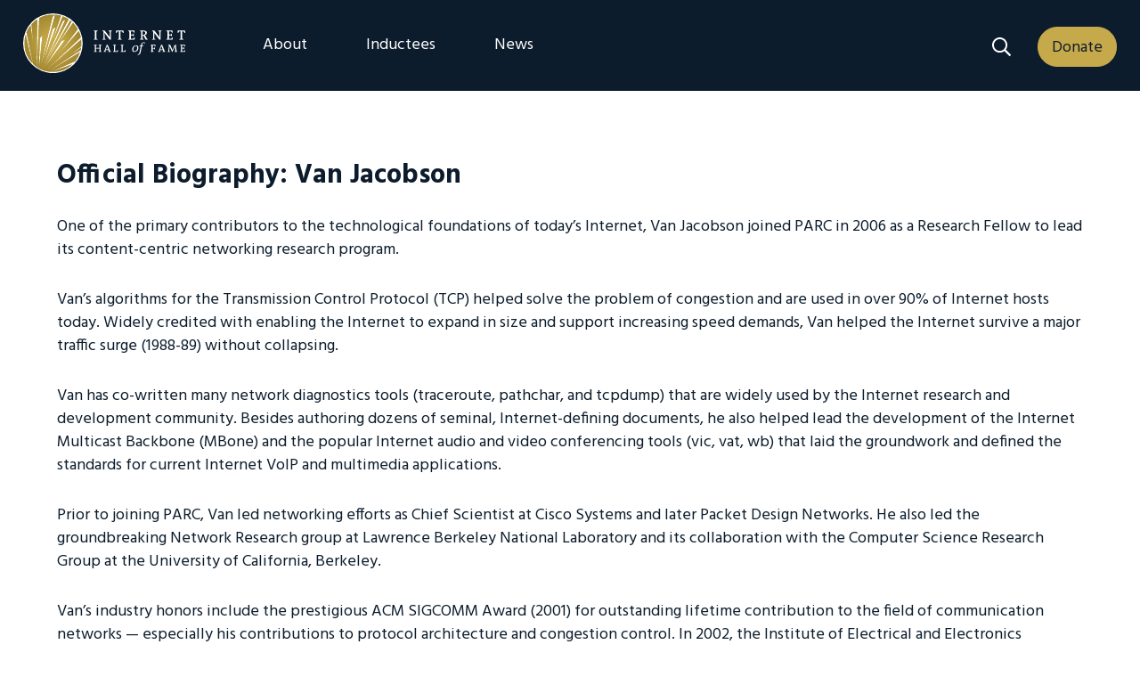

--- FILE ---
content_type: text/html; charset=UTF-8
request_url: https://www.internethalloffame.org/official-biography-van-jacobson/
body_size: 14050
content:
<!DOCTYPE html>
<html lang="en-US">
<head >
<meta charset="UTF-8" />
<meta name="viewport" content="width=device-width, initial-scale=1" />
<meta name='robots' content='index, follow, max-image-preview:large, max-snippet:-1, max-video-preview:-1' />

	<!-- This site is optimized with the Yoast SEO plugin v26.6 - https://yoast.com/wordpress/plugins/seo/ -->
	<title>Official Biography: Van Jacobson - Internet Hall of Fame</title>
	<link rel="canonical" href="https://www.internethalloffame.org/official-biography-van-jacobson/" />
	<meta property="og:locale" content="en_US" />
	<meta property="og:type" content="article" />
	<meta property="og:title" content="Official Biography: Van Jacobson - Internet Hall of Fame" />
	<meta property="og:description" content="One of the primary contributors to the technological foundations of today&#8217;s Internet, Van Jacobson joined PARC in 2006 as a Research Fellow to lead its content-centric networking research program. Van&#8217;s algorithms for the Transmission Control Protocol (TCP) helped solve the problem of congestion and are used in over 90% of Internet hosts today. Widely credited [&hellip;]" />
	<meta property="og:url" content="https://www.internethalloffame.org/official-biography-van-jacobson/" />
	<meta property="og:site_name" content="Internet Hall of Fame" />
	<meta property="article:modified_time" content="2022-11-10T22:29:29+00:00" />
	<meta name="twitter:card" content="summary_large_image" />
	<meta name="twitter:label1" content="Est. reading time" />
	<meta name="twitter:data1" content="2 minutes" />
	<script type="application/ld+json" class="yoast-schema-graph">{"@context":"https://schema.org","@graph":[{"@type":"WebPage","@id":"https://www.internethalloffame.org/official-biography-van-jacobson/","url":"https://www.internethalloffame.org/official-biography-van-jacobson/","name":"Official Biography: Van Jacobson - Internet Hall of Fame","isPartOf":{"@id":"https://www.internethalloffame.org/#website"},"datePublished":"2012-04-16T21:36:18+00:00","dateModified":"2022-11-10T22:29:29+00:00","breadcrumb":{"@id":"https://www.internethalloffame.org/official-biography-van-jacobson/#breadcrumb"},"inLanguage":"en-US","potentialAction":[{"@type":"ReadAction","target":["https://www.internethalloffame.org/official-biography-van-jacobson/"]}]},{"@type":"BreadcrumbList","@id":"https://www.internethalloffame.org/official-biography-van-jacobson/#breadcrumb","itemListElement":[{"@type":"ListItem","position":1,"name":"Home","item":"https://www.internethalloffame.org/"},{"@type":"ListItem","position":2,"name":"Official Biography: Van Jacobson"}]},{"@type":"WebSite","@id":"https://www.internethalloffame.org/#website","url":"https://www.internethalloffame.org/","name":"Internet Hall of Fame","description":"Recognizing the People Who Bring the Internet to Life","publisher":{"@id":"https://www.internethalloffame.org/#organization"},"potentialAction":[{"@type":"SearchAction","target":{"@type":"EntryPoint","urlTemplate":"https://www.internethalloffame.org/?s={search_term_string}"},"query-input":{"@type":"PropertyValueSpecification","valueRequired":true,"valueName":"search_term_string"}}],"inLanguage":"en-US"},{"@type":"Organization","@id":"https://www.internethalloffame.org/#organization","name":"Internet Hall of Fame","url":"https://www.internethalloffame.org/","logo":{"@type":"ImageObject","inLanguage":"en-US","@id":"https://www.internethalloffame.org/#/schema/logo/image/","url":"https://www.internethalloffame.org/wp-content/uploads/2022/09/IHOF-logo-header-182px-67px.svg","contentUrl":"https://www.internethalloffame.org/wp-content/uploads/2022/09/IHOF-logo-header-182px-67px.svg","width":182,"height":67,"caption":"Internet Hall of Fame"},"image":{"@id":"https://www.internethalloffame.org/#/schema/logo/image/"}}]}</script>
	<!-- / Yoast SEO plugin. -->


<link rel='dns-prefetch' href='//static.addtoany.com' />
<link rel='dns-prefetch' href='//cdnjs.cloudflare.com' />
<link rel='dns-prefetch' href='//fonts.googleapis.com' />
<link rel='dns-prefetch' href='//use.fontawesome.com' />
<link href='https://fonts.gstatic.com' crossorigin rel='preconnect' />
<link rel="alternate" type="application/rss+xml" title="Internet Hall of Fame &raquo; Feed" href="https://www.internethalloffame.org/feed/" />
<link rel="alternate" type="application/rss+xml" title="Internet Hall of Fame &raquo; Comments Feed" href="https://www.internethalloffame.org/comments/feed/" />
<link rel="alternate" title="oEmbed (JSON)" type="application/json+oembed" href="https://www.internethalloffame.org/wp-json/oembed/1.0/embed?url=https%3A%2F%2Fwww.internethalloffame.org%2Fofficial-biography-van-jacobson%2F" />
<link rel="alternate" title="oEmbed (XML)" type="text/xml+oembed" href="https://www.internethalloffame.org/wp-json/oembed/1.0/embed?url=https%3A%2F%2Fwww.internethalloffame.org%2Fofficial-biography-van-jacobson%2F&#038;format=xml" />
<style id='wp-img-auto-sizes-contain-inline-css'>
img:is([sizes=auto i],[sizes^="auto," i]){contain-intrinsic-size:3000px 1500px}
/*# sourceURL=wp-img-auto-sizes-contain-inline-css */
</style>
<link rel='stylesheet' id='genesis-blocks-style-css-css' href='https://www.internethalloffame.org/wp-content/plugins/genesis-blocks/dist/style-blocks.build.css?ver=1765530930' media='all' />
<link rel='stylesheet' id='internet-hall-of-fame-css' href='https://www.internethalloffame.org/wp-content/themes/internet-hall-of-fame/style.css?ver=3.4.3' media='all' />
<style id='internet-hall-of-fame-inline-css'>

		.wp-custom-logo .site-container .custom-logo-link {
			aspect-ratio: 183/67;
		}
		
		.wp-custom-logo .site-container .title-area {
			max-width: 183px;
		}
		
/*# sourceURL=internet-hall-of-fame-inline-css */
</style>
<style id='wp-emoji-styles-inline-css'>

	img.wp-smiley, img.emoji {
		display: inline !important;
		border: none !important;
		box-shadow: none !important;
		height: 1em !important;
		width: 1em !important;
		margin: 0 0.07em !important;
		vertical-align: -0.1em !important;
		background: none !important;
		padding: 0 !important;
	}
/*# sourceURL=wp-emoji-styles-inline-css */
</style>
<link rel='stylesheet' id='wp-block-library-css' href='https://www.internethalloffame.org/wp-includes/css/dist/block-library/style.min.css?ver=6.9' media='all' />
<style id='wp-block-heading-inline-css'>
h1:where(.wp-block-heading).has-background,h2:where(.wp-block-heading).has-background,h3:where(.wp-block-heading).has-background,h4:where(.wp-block-heading).has-background,h5:where(.wp-block-heading).has-background,h6:where(.wp-block-heading).has-background{padding:1.25em 2.375em}h1.has-text-align-left[style*=writing-mode]:where([style*=vertical-lr]),h1.has-text-align-right[style*=writing-mode]:where([style*=vertical-rl]),h2.has-text-align-left[style*=writing-mode]:where([style*=vertical-lr]),h2.has-text-align-right[style*=writing-mode]:where([style*=vertical-rl]),h3.has-text-align-left[style*=writing-mode]:where([style*=vertical-lr]),h3.has-text-align-right[style*=writing-mode]:where([style*=vertical-rl]),h4.has-text-align-left[style*=writing-mode]:where([style*=vertical-lr]),h4.has-text-align-right[style*=writing-mode]:where([style*=vertical-rl]),h5.has-text-align-left[style*=writing-mode]:where([style*=vertical-lr]),h5.has-text-align-right[style*=writing-mode]:where([style*=vertical-rl]),h6.has-text-align-left[style*=writing-mode]:where([style*=vertical-lr]),h6.has-text-align-right[style*=writing-mode]:where([style*=vertical-rl]){rotate:180deg}
/*# sourceURL=https://www.internethalloffame.org/wp-includes/blocks/heading/style.min.css */
</style>
<style id='wp-block-image-inline-css'>
.wp-block-image>a,.wp-block-image>figure>a{display:inline-block}.wp-block-image img{box-sizing:border-box;height:auto;max-width:100%;vertical-align:bottom}@media not (prefers-reduced-motion){.wp-block-image img.hide{visibility:hidden}.wp-block-image img.show{animation:show-content-image .4s}}.wp-block-image[style*=border-radius] img,.wp-block-image[style*=border-radius]>a{border-radius:inherit}.wp-block-image.has-custom-border img{box-sizing:border-box}.wp-block-image.aligncenter{text-align:center}.wp-block-image.alignfull>a,.wp-block-image.alignwide>a{width:100%}.wp-block-image.alignfull img,.wp-block-image.alignwide img{height:auto;width:100%}.wp-block-image .aligncenter,.wp-block-image .alignleft,.wp-block-image .alignright,.wp-block-image.aligncenter,.wp-block-image.alignleft,.wp-block-image.alignright{display:table}.wp-block-image .aligncenter>figcaption,.wp-block-image .alignleft>figcaption,.wp-block-image .alignright>figcaption,.wp-block-image.aligncenter>figcaption,.wp-block-image.alignleft>figcaption,.wp-block-image.alignright>figcaption{caption-side:bottom;display:table-caption}.wp-block-image .alignleft{float:left;margin:.5em 1em .5em 0}.wp-block-image .alignright{float:right;margin:.5em 0 .5em 1em}.wp-block-image .aligncenter{margin-left:auto;margin-right:auto}.wp-block-image :where(figcaption){margin-bottom:1em;margin-top:.5em}.wp-block-image.is-style-circle-mask img{border-radius:9999px}@supports ((-webkit-mask-image:none) or (mask-image:none)) or (-webkit-mask-image:none){.wp-block-image.is-style-circle-mask img{border-radius:0;-webkit-mask-image:url('data:image/svg+xml;utf8,<svg viewBox="0 0 100 100" xmlns="http://www.w3.org/2000/svg"><circle cx="50" cy="50" r="50"/></svg>');mask-image:url('data:image/svg+xml;utf8,<svg viewBox="0 0 100 100" xmlns="http://www.w3.org/2000/svg"><circle cx="50" cy="50" r="50"/></svg>');mask-mode:alpha;-webkit-mask-position:center;mask-position:center;-webkit-mask-repeat:no-repeat;mask-repeat:no-repeat;-webkit-mask-size:contain;mask-size:contain}}:root :where(.wp-block-image.is-style-rounded img,.wp-block-image .is-style-rounded img){border-radius:9999px}.wp-block-image figure{margin:0}.wp-lightbox-container{display:flex;flex-direction:column;position:relative}.wp-lightbox-container img{cursor:zoom-in}.wp-lightbox-container img:hover+button{opacity:1}.wp-lightbox-container button{align-items:center;backdrop-filter:blur(16px) saturate(180%);background-color:#5a5a5a40;border:none;border-radius:4px;cursor:zoom-in;display:flex;height:20px;justify-content:center;opacity:0;padding:0;position:absolute;right:16px;text-align:center;top:16px;width:20px;z-index:100}@media not (prefers-reduced-motion){.wp-lightbox-container button{transition:opacity .2s ease}}.wp-lightbox-container button:focus-visible{outline:3px auto #5a5a5a40;outline:3px auto -webkit-focus-ring-color;outline-offset:3px}.wp-lightbox-container button:hover{cursor:pointer;opacity:1}.wp-lightbox-container button:focus{opacity:1}.wp-lightbox-container button:focus,.wp-lightbox-container button:hover,.wp-lightbox-container button:not(:hover):not(:active):not(.has-background){background-color:#5a5a5a40;border:none}.wp-lightbox-overlay{box-sizing:border-box;cursor:zoom-out;height:100vh;left:0;overflow:hidden;position:fixed;top:0;visibility:hidden;width:100%;z-index:100000}.wp-lightbox-overlay .close-button{align-items:center;cursor:pointer;display:flex;justify-content:center;min-height:40px;min-width:40px;padding:0;position:absolute;right:calc(env(safe-area-inset-right) + 16px);top:calc(env(safe-area-inset-top) + 16px);z-index:5000000}.wp-lightbox-overlay .close-button:focus,.wp-lightbox-overlay .close-button:hover,.wp-lightbox-overlay .close-button:not(:hover):not(:active):not(.has-background){background:none;border:none}.wp-lightbox-overlay .lightbox-image-container{height:var(--wp--lightbox-container-height);left:50%;overflow:hidden;position:absolute;top:50%;transform:translate(-50%,-50%);transform-origin:top left;width:var(--wp--lightbox-container-width);z-index:9999999999}.wp-lightbox-overlay .wp-block-image{align-items:center;box-sizing:border-box;display:flex;height:100%;justify-content:center;margin:0;position:relative;transform-origin:0 0;width:100%;z-index:3000000}.wp-lightbox-overlay .wp-block-image img{height:var(--wp--lightbox-image-height);min-height:var(--wp--lightbox-image-height);min-width:var(--wp--lightbox-image-width);width:var(--wp--lightbox-image-width)}.wp-lightbox-overlay .wp-block-image figcaption{display:none}.wp-lightbox-overlay button{background:none;border:none}.wp-lightbox-overlay .scrim{background-color:#fff;height:100%;opacity:.9;position:absolute;width:100%;z-index:2000000}.wp-lightbox-overlay.active{visibility:visible}@media not (prefers-reduced-motion){.wp-lightbox-overlay.active{animation:turn-on-visibility .25s both}.wp-lightbox-overlay.active img{animation:turn-on-visibility .35s both}.wp-lightbox-overlay.show-closing-animation:not(.active){animation:turn-off-visibility .35s both}.wp-lightbox-overlay.show-closing-animation:not(.active) img{animation:turn-off-visibility .25s both}.wp-lightbox-overlay.zoom.active{animation:none;opacity:1;visibility:visible}.wp-lightbox-overlay.zoom.active .lightbox-image-container{animation:lightbox-zoom-in .4s}.wp-lightbox-overlay.zoom.active .lightbox-image-container img{animation:none}.wp-lightbox-overlay.zoom.active .scrim{animation:turn-on-visibility .4s forwards}.wp-lightbox-overlay.zoom.show-closing-animation:not(.active){animation:none}.wp-lightbox-overlay.zoom.show-closing-animation:not(.active) .lightbox-image-container{animation:lightbox-zoom-out .4s}.wp-lightbox-overlay.zoom.show-closing-animation:not(.active) .lightbox-image-container img{animation:none}.wp-lightbox-overlay.zoom.show-closing-animation:not(.active) .scrim{animation:turn-off-visibility .4s forwards}}@keyframes show-content-image{0%{visibility:hidden}99%{visibility:hidden}to{visibility:visible}}@keyframes turn-on-visibility{0%{opacity:0}to{opacity:1}}@keyframes turn-off-visibility{0%{opacity:1;visibility:visible}99%{opacity:0;visibility:visible}to{opacity:0;visibility:hidden}}@keyframes lightbox-zoom-in{0%{transform:translate(calc((-100vw + var(--wp--lightbox-scrollbar-width))/2 + var(--wp--lightbox-initial-left-position)),calc(-50vh + var(--wp--lightbox-initial-top-position))) scale(var(--wp--lightbox-scale))}to{transform:translate(-50%,-50%) scale(1)}}@keyframes lightbox-zoom-out{0%{transform:translate(-50%,-50%) scale(1);visibility:visible}99%{visibility:visible}to{transform:translate(calc((-100vw + var(--wp--lightbox-scrollbar-width))/2 + var(--wp--lightbox-initial-left-position)),calc(-50vh + var(--wp--lightbox-initial-top-position))) scale(var(--wp--lightbox-scale));visibility:hidden}}
/*# sourceURL=https://www.internethalloffame.org/wp-includes/blocks/image/style.min.css */
</style>
<style id='wp-block-columns-inline-css'>
.wp-block-columns{box-sizing:border-box;display:flex;flex-wrap:wrap!important}@media (min-width:782px){.wp-block-columns{flex-wrap:nowrap!important}}.wp-block-columns{align-items:normal!important}.wp-block-columns.are-vertically-aligned-top{align-items:flex-start}.wp-block-columns.are-vertically-aligned-center{align-items:center}.wp-block-columns.are-vertically-aligned-bottom{align-items:flex-end}@media (max-width:781px){.wp-block-columns:not(.is-not-stacked-on-mobile)>.wp-block-column{flex-basis:100%!important}}@media (min-width:782px){.wp-block-columns:not(.is-not-stacked-on-mobile)>.wp-block-column{flex-basis:0;flex-grow:1}.wp-block-columns:not(.is-not-stacked-on-mobile)>.wp-block-column[style*=flex-basis]{flex-grow:0}}.wp-block-columns.is-not-stacked-on-mobile{flex-wrap:nowrap!important}.wp-block-columns.is-not-stacked-on-mobile>.wp-block-column{flex-basis:0;flex-grow:1}.wp-block-columns.is-not-stacked-on-mobile>.wp-block-column[style*=flex-basis]{flex-grow:0}:where(.wp-block-columns){margin-bottom:1.75em}:where(.wp-block-columns.has-background){padding:1.25em 2.375em}.wp-block-column{flex-grow:1;min-width:0;overflow-wrap:break-word;word-break:break-word}.wp-block-column.is-vertically-aligned-top{align-self:flex-start}.wp-block-column.is-vertically-aligned-center{align-self:center}.wp-block-column.is-vertically-aligned-bottom{align-self:flex-end}.wp-block-column.is-vertically-aligned-stretch{align-self:stretch}.wp-block-column.is-vertically-aligned-bottom,.wp-block-column.is-vertically-aligned-center,.wp-block-column.is-vertically-aligned-top{width:100%}
/*# sourceURL=https://www.internethalloffame.org/wp-includes/blocks/columns/style.min.css */
</style>
<style id='wp-block-group-inline-css'>
.wp-block-group{box-sizing:border-box}:where(.wp-block-group.wp-block-group-is-layout-constrained){position:relative}
/*# sourceURL=https://www.internethalloffame.org/wp-includes/blocks/group/style.min.css */
</style>
<style id='global-styles-inline-css'>
:root{--wp--preset--aspect-ratio--square: 1;--wp--preset--aspect-ratio--4-3: 4/3;--wp--preset--aspect-ratio--3-4: 3/4;--wp--preset--aspect-ratio--3-2: 3/2;--wp--preset--aspect-ratio--2-3: 2/3;--wp--preset--aspect-ratio--16-9: 16/9;--wp--preset--aspect-ratio--9-16: 9/16;--wp--preset--color--black: #000000;--wp--preset--color--cyan-bluish-gray: #abb8c3;--wp--preset--color--white: #FFFFFF;--wp--preset--color--pale-pink: #f78da7;--wp--preset--color--vivid-red: #cf2e2e;--wp--preset--color--luminous-vivid-orange: #ff6900;--wp--preset--color--luminous-vivid-amber: #fcb900;--wp--preset--color--light-green-cyan: #7bdcb5;--wp--preset--color--vivid-green-cyan: #00d084;--wp--preset--color--pale-cyan-blue: #8ed1fc;--wp--preset--color--vivid-cyan-blue: #0693e3;--wp--preset--color--vivid-purple: #9b51e0;--wp--preset--color--dark-grey: #4B4F54;--wp--preset--color--light-grey: #889099;--wp--preset--color--dark-gold: #A1872F;--wp--preset--color--theme-secondary: #C6A94B;--wp--preset--color--debth-blue: #24366E;--wp--preset--color--ground-green: #40B2A4;--wp--preset--color--ground-blue: #3A82E4;--wp--preset--gradient--vivid-cyan-blue-to-vivid-purple: linear-gradient(135deg,rgb(6,147,227) 0%,rgb(155,81,224) 100%);--wp--preset--gradient--light-green-cyan-to-vivid-green-cyan: linear-gradient(135deg,rgb(122,220,180) 0%,rgb(0,208,130) 100%);--wp--preset--gradient--luminous-vivid-amber-to-luminous-vivid-orange: linear-gradient(135deg,rgb(252,185,0) 0%,rgb(255,105,0) 100%);--wp--preset--gradient--luminous-vivid-orange-to-vivid-red: linear-gradient(135deg,rgb(255,105,0) 0%,rgb(207,46,46) 100%);--wp--preset--gradient--very-light-gray-to-cyan-bluish-gray: linear-gradient(135deg,rgb(238,238,238) 0%,rgb(169,184,195) 100%);--wp--preset--gradient--cool-to-warm-spectrum: linear-gradient(135deg,rgb(74,234,220) 0%,rgb(151,120,209) 20%,rgb(207,42,186) 40%,rgb(238,44,130) 60%,rgb(251,105,98) 80%,rgb(254,248,76) 100%);--wp--preset--gradient--blush-light-purple: linear-gradient(135deg,rgb(255,206,236) 0%,rgb(152,150,240) 100%);--wp--preset--gradient--blush-bordeaux: linear-gradient(135deg,rgb(254,205,165) 0%,rgb(254,45,45) 50%,rgb(107,0,62) 100%);--wp--preset--gradient--luminous-dusk: linear-gradient(135deg,rgb(255,203,112) 0%,rgb(199,81,192) 50%,rgb(65,88,208) 100%);--wp--preset--gradient--pale-ocean: linear-gradient(135deg,rgb(255,245,203) 0%,rgb(182,227,212) 50%,rgb(51,167,181) 100%);--wp--preset--gradient--electric-grass: linear-gradient(135deg,rgb(202,248,128) 0%,rgb(113,206,126) 100%);--wp--preset--gradient--midnight: linear-gradient(135deg,rgb(2,3,129) 0%,rgb(40,116,252) 100%);--wp--preset--font-size--small: 12px;--wp--preset--font-size--medium: 20px;--wp--preset--font-size--large: 20px;--wp--preset--font-size--x-large: 42px;--wp--preset--font-size--normal: 18px;--wp--preset--font-size--larger: 24px;--wp--preset--spacing--20: 0.44rem;--wp--preset--spacing--30: 0.67rem;--wp--preset--spacing--40: 1rem;--wp--preset--spacing--50: 1.5rem;--wp--preset--spacing--60: 2.25rem;--wp--preset--spacing--70: 3.38rem;--wp--preset--spacing--80: 5.06rem;--wp--preset--shadow--natural: 6px 6px 9px rgba(0, 0, 0, 0.2);--wp--preset--shadow--deep: 12px 12px 50px rgba(0, 0, 0, 0.4);--wp--preset--shadow--sharp: 6px 6px 0px rgba(0, 0, 0, 0.2);--wp--preset--shadow--outlined: 6px 6px 0px -3px rgb(255, 255, 255), 6px 6px rgb(0, 0, 0);--wp--preset--shadow--crisp: 6px 6px 0px rgb(0, 0, 0);}:where(.is-layout-flex){gap: 0.5em;}:where(.is-layout-grid){gap: 0.5em;}body .is-layout-flex{display: flex;}.is-layout-flex{flex-wrap: wrap;align-items: center;}.is-layout-flex > :is(*, div){margin: 0;}body .is-layout-grid{display: grid;}.is-layout-grid > :is(*, div){margin: 0;}:where(.wp-block-columns.is-layout-flex){gap: 2em;}:where(.wp-block-columns.is-layout-grid){gap: 2em;}:where(.wp-block-post-template.is-layout-flex){gap: 1.25em;}:where(.wp-block-post-template.is-layout-grid){gap: 1.25em;}.has-black-color{color: var(--wp--preset--color--black) !important;}.has-cyan-bluish-gray-color{color: var(--wp--preset--color--cyan-bluish-gray) !important;}.has-white-color{color: var(--wp--preset--color--white) !important;}.has-pale-pink-color{color: var(--wp--preset--color--pale-pink) !important;}.has-vivid-red-color{color: var(--wp--preset--color--vivid-red) !important;}.has-luminous-vivid-orange-color{color: var(--wp--preset--color--luminous-vivid-orange) !important;}.has-luminous-vivid-amber-color{color: var(--wp--preset--color--luminous-vivid-amber) !important;}.has-light-green-cyan-color{color: var(--wp--preset--color--light-green-cyan) !important;}.has-vivid-green-cyan-color{color: var(--wp--preset--color--vivid-green-cyan) !important;}.has-pale-cyan-blue-color{color: var(--wp--preset--color--pale-cyan-blue) !important;}.has-vivid-cyan-blue-color{color: var(--wp--preset--color--vivid-cyan-blue) !important;}.has-vivid-purple-color{color: var(--wp--preset--color--vivid-purple) !important;}.has-black-background-color{background-color: var(--wp--preset--color--black) !important;}.has-cyan-bluish-gray-background-color{background-color: var(--wp--preset--color--cyan-bluish-gray) !important;}.has-white-background-color{background-color: var(--wp--preset--color--white) !important;}.has-pale-pink-background-color{background-color: var(--wp--preset--color--pale-pink) !important;}.has-vivid-red-background-color{background-color: var(--wp--preset--color--vivid-red) !important;}.has-luminous-vivid-orange-background-color{background-color: var(--wp--preset--color--luminous-vivid-orange) !important;}.has-luminous-vivid-amber-background-color{background-color: var(--wp--preset--color--luminous-vivid-amber) !important;}.has-light-green-cyan-background-color{background-color: var(--wp--preset--color--light-green-cyan) !important;}.has-vivid-green-cyan-background-color{background-color: var(--wp--preset--color--vivid-green-cyan) !important;}.has-pale-cyan-blue-background-color{background-color: var(--wp--preset--color--pale-cyan-blue) !important;}.has-vivid-cyan-blue-background-color{background-color: var(--wp--preset--color--vivid-cyan-blue) !important;}.has-vivid-purple-background-color{background-color: var(--wp--preset--color--vivid-purple) !important;}.has-black-border-color{border-color: var(--wp--preset--color--black) !important;}.has-cyan-bluish-gray-border-color{border-color: var(--wp--preset--color--cyan-bluish-gray) !important;}.has-white-border-color{border-color: var(--wp--preset--color--white) !important;}.has-pale-pink-border-color{border-color: var(--wp--preset--color--pale-pink) !important;}.has-vivid-red-border-color{border-color: var(--wp--preset--color--vivid-red) !important;}.has-luminous-vivid-orange-border-color{border-color: var(--wp--preset--color--luminous-vivid-orange) !important;}.has-luminous-vivid-amber-border-color{border-color: var(--wp--preset--color--luminous-vivid-amber) !important;}.has-light-green-cyan-border-color{border-color: var(--wp--preset--color--light-green-cyan) !important;}.has-vivid-green-cyan-border-color{border-color: var(--wp--preset--color--vivid-green-cyan) !important;}.has-pale-cyan-blue-border-color{border-color: var(--wp--preset--color--pale-cyan-blue) !important;}.has-vivid-cyan-blue-border-color{border-color: var(--wp--preset--color--vivid-cyan-blue) !important;}.has-vivid-purple-border-color{border-color: var(--wp--preset--color--vivid-purple) !important;}.has-vivid-cyan-blue-to-vivid-purple-gradient-background{background: var(--wp--preset--gradient--vivid-cyan-blue-to-vivid-purple) !important;}.has-light-green-cyan-to-vivid-green-cyan-gradient-background{background: var(--wp--preset--gradient--light-green-cyan-to-vivid-green-cyan) !important;}.has-luminous-vivid-amber-to-luminous-vivid-orange-gradient-background{background: var(--wp--preset--gradient--luminous-vivid-amber-to-luminous-vivid-orange) !important;}.has-luminous-vivid-orange-to-vivid-red-gradient-background{background: var(--wp--preset--gradient--luminous-vivid-orange-to-vivid-red) !important;}.has-very-light-gray-to-cyan-bluish-gray-gradient-background{background: var(--wp--preset--gradient--very-light-gray-to-cyan-bluish-gray) !important;}.has-cool-to-warm-spectrum-gradient-background{background: var(--wp--preset--gradient--cool-to-warm-spectrum) !important;}.has-blush-light-purple-gradient-background{background: var(--wp--preset--gradient--blush-light-purple) !important;}.has-blush-bordeaux-gradient-background{background: var(--wp--preset--gradient--blush-bordeaux) !important;}.has-luminous-dusk-gradient-background{background: var(--wp--preset--gradient--luminous-dusk) !important;}.has-pale-ocean-gradient-background{background: var(--wp--preset--gradient--pale-ocean) !important;}.has-electric-grass-gradient-background{background: var(--wp--preset--gradient--electric-grass) !important;}.has-midnight-gradient-background{background: var(--wp--preset--gradient--midnight) !important;}.has-small-font-size{font-size: var(--wp--preset--font-size--small) !important;}.has-medium-font-size{font-size: var(--wp--preset--font-size--medium) !important;}.has-large-font-size{font-size: var(--wp--preset--font-size--large) !important;}.has-x-large-font-size{font-size: var(--wp--preset--font-size--x-large) !important;}
:where(.wp-block-columns.is-layout-flex){gap: 2em;}:where(.wp-block-columns.is-layout-grid){gap: 2em;}
/*# sourceURL=global-styles-inline-css */
</style>
<style id='core-block-supports-inline-css'>
.wp-container-core-columns-is-layout-9d6595d7{flex-wrap:nowrap;}
/*# sourceURL=core-block-supports-inline-css */
</style>

<style id='classic-theme-styles-inline-css'>
/*! This file is auto-generated */
.wp-block-button__link{color:#fff;background-color:#32373c;border-radius:9999px;box-shadow:none;text-decoration:none;padding:calc(.667em + 2px) calc(1.333em + 2px);font-size:1.125em}.wp-block-file__button{background:#32373c;color:#fff;text-decoration:none}
/*# sourceURL=/wp-includes/css/classic-themes.min.css */
</style>
<style id='font-awesome-svg-styles-default-inline-css'>
.svg-inline--fa {
  display: inline-block;
  height: 1em;
  overflow: visible;
  vertical-align: -.125em;
}
/*# sourceURL=font-awesome-svg-styles-default-inline-css */
</style>
<link rel='stylesheet' id='font-awesome-svg-styles-css' href='https://www.internethalloffame.org/wp-content/uploads/font-awesome/v6.2.0/css/svg-with-js.css' media='all' />
<style id='font-awesome-svg-styles-inline-css'>
   .wp-block-font-awesome-icon svg::before,
   .wp-rich-text-font-awesome-icon svg::before {content: unset;}
/*# sourceURL=font-awesome-svg-styles-inline-css */
</style>
<link rel='stylesheet' id='widgetopts-styles-css' href='https://www.internethalloffame.org/wp-content/plugins/widget-options/assets/css/widget-options.css?ver=4.1.3' media='all' />
<link rel='stylesheet' id='ivory-search-styles-css' href='https://www.internethalloffame.org/wp-content/plugins/add-search-to-menu/public/css/ivory-search.min.css?ver=5.5.13' media='all' />
<link rel='stylesheet' id='internet-hall-of-fame-fonts-css' href='https://fonts.googleapis.com/css?family=Source+Sans+Pro:400,400i,600,700&#038;display=swap' media='all' />
<link rel='stylesheet' id='dashicons-css' href='https://www.internethalloffame.org/wp-includes/css/dashicons.min.css?ver=6.9' media='all' />
<link rel='stylesheet' id='internet-hall-of-fame-gutenberg-css' href='https://www.internethalloffame.org/wp-content/themes/internet-hall-of-fame/lib/gutenberg/front-end.css?ver=3.4.3' media='all' />
<style id='internet-hall-of-fame-gutenberg-inline-css'>
.gb-block-post-grid .gb-post-grid-items h2 a:hover {
	color: #0073e5;
}

.site-container .wp-block-button .wp-block-button__link {
	background-color: #0073e5;
}

.wp-block-button .wp-block-button__link:not(.has-background),
.wp-block-button .wp-block-button__link:not(.has-background):focus,
.wp-block-button .wp-block-button__link:not(.has-background):hover {
	color: #ffffff;
}

.site-container .wp-block-button.is-style-outline .wp-block-button__link {
	color: #0073e5;
}

.site-container .wp-block-button.is-style-outline .wp-block-button__link:focus,
.site-container .wp-block-button.is-style-outline .wp-block-button__link:hover {
	color: #2396ff;
}		.site-container .has-small-font-size {
			font-size: 12px;
		}		.site-container .has-normal-font-size {
			font-size: 18px;
		}		.site-container .has-large-font-size {
			font-size: 20px;
		}		.site-container .has-larger-font-size {
			font-size: 24px;
		}		.site-container .has-dark-grey-color,
		.site-container .wp-block-button .wp-block-button__link.has-dark-grey-color,
		.site-container .wp-block-button.is-style-outline .wp-block-button__link.has-dark-grey-color {
			color: #4B4F54;
		}

		.site-container .has-dark-grey-background-color,
		.site-container .wp-block-button .wp-block-button__link.has-dark-grey-background-color,
		.site-container .wp-block-pullquote.is-style-solid-color.has-dark-grey-background-color {
			background-color: #4B4F54;
		}		.site-container .has-light-grey-color,
		.site-container .wp-block-button .wp-block-button__link.has-light-grey-color,
		.site-container .wp-block-button.is-style-outline .wp-block-button__link.has-light-grey-color {
			color: #889099;
		}

		.site-container .has-light-grey-background-color,
		.site-container .wp-block-button .wp-block-button__link.has-light-grey-background-color,
		.site-container .wp-block-pullquote.is-style-solid-color.has-light-grey-background-color {
			background-color: #889099;
		}		.site-container .has-white-color,
		.site-container .wp-block-button .wp-block-button__link.has-white-color,
		.site-container .wp-block-button.is-style-outline .wp-block-button__link.has-white-color {
			color: #FFFFFF;
		}

		.site-container .has-white-background-color,
		.site-container .wp-block-button .wp-block-button__link.has-white-background-color,
		.site-container .wp-block-pullquote.is-style-solid-color.has-white-background-color {
			background-color: #FFFFFF;
		}		.site-container .has-dark-gold-color,
		.site-container .wp-block-button .wp-block-button__link.has-dark-gold-color,
		.site-container .wp-block-button.is-style-outline .wp-block-button__link.has-dark-gold-color {
			color: #A1872F;
		}

		.site-container .has-dark-gold-background-color,
		.site-container .wp-block-button .wp-block-button__link.has-dark-gold-background-color,
		.site-container .wp-block-pullquote.is-style-solid-color.has-dark-gold-background-color {
			background-color: #A1872F;
		}		.site-container .has-theme-secondary-color,
		.site-container .wp-block-button .wp-block-button__link.has-theme-secondary-color,
		.site-container .wp-block-button.is-style-outline .wp-block-button__link.has-theme-secondary-color {
			color: #C6A94B;
		}

		.site-container .has-theme-secondary-background-color,
		.site-container .wp-block-button .wp-block-button__link.has-theme-secondary-background-color,
		.site-container .wp-block-pullquote.is-style-solid-color.has-theme-secondary-background-color {
			background-color: #C6A94B;
		}		.site-container .has-debth-blue-color,
		.site-container .wp-block-button .wp-block-button__link.has-debth-blue-color,
		.site-container .wp-block-button.is-style-outline .wp-block-button__link.has-debth-blue-color {
			color: #24366E;
		}

		.site-container .has-debth-blue-background-color,
		.site-container .wp-block-button .wp-block-button__link.has-debth-blue-background-color,
		.site-container .wp-block-pullquote.is-style-solid-color.has-debth-blue-background-color {
			background-color: #24366E;
		}		.site-container .has-ground-green-color,
		.site-container .wp-block-button .wp-block-button__link.has-ground-green-color,
		.site-container .wp-block-button.is-style-outline .wp-block-button__link.has-ground-green-color {
			color: #40B2A4;
		}

		.site-container .has-ground-green-background-color,
		.site-container .wp-block-button .wp-block-button__link.has-ground-green-background-color,
		.site-container .wp-block-pullquote.is-style-solid-color.has-ground-green-background-color {
			background-color: #40B2A4;
		}		.site-container .has-ground-blue-color,
		.site-container .wp-block-button .wp-block-button__link.has-ground-blue-color,
		.site-container .wp-block-button.is-style-outline .wp-block-button__link.has-ground-blue-color {
			color: #3A82E4;
		}

		.site-container .has-ground-blue-background-color,
		.site-container .wp-block-button .wp-block-button__link.has-ground-blue-background-color,
		.site-container .wp-block-pullquote.is-style-solid-color.has-ground-blue-background-color {
			background-color: #3A82E4;
		}
/*# sourceURL=internet-hall-of-fame-gutenberg-inline-css */
</style>
<link rel='stylesheet' id='font-awesome-official-css' href='https://use.fontawesome.com/releases/v6.2.0/css/all.css' media='all' integrity="sha384-SOnAn/m2fVJCwnbEYgD4xzrPtvsXdElhOVvR8ND1YjB5nhGNwwf7nBQlhfAwHAZC" crossorigin="anonymous" />
<link rel='stylesheet' id='simple-social-icons-font-css' href='https://www.internethalloffame.org/wp-content/plugins/simple-social-icons/css/style.css?ver=4.0.0' media='all' />
<link rel='stylesheet' id='addtoany-css' href='https://www.internethalloffame.org/wp-content/plugins/add-to-any/addtoany.min.css?ver=1.16' media='all' />
<link rel='stylesheet' id='font-awesome-official-v4shim-css' href='https://use.fontawesome.com/releases/v6.2.0/css/v4-shims.css' media='all' integrity="sha384-MAgG0MNwzSXBbmOw4KK9yjMrRaUNSCk3WoZPkzVC1rmhXzerY4gqk/BLNYtdOFCO" crossorigin="anonymous" />
<link rel='stylesheet' id='wp-block-paragraph-css' href='https://www.internethalloffame.org/wp-includes/blocks/paragraph/style.min.css?ver=6.9' media='all' />
<script id="addtoany-core-js-before">
window.a2a_config=window.a2a_config||{};a2a_config.callbacks=[];a2a_config.overlays=[];a2a_config.templates={};
a2a_config.icon_color="#ffffff,#2b72d6";

//# sourceURL=addtoany-core-js-before
</script>
<script defer src="https://static.addtoany.com/menu/page.js" id="addtoany-core-js"></script>
<script src="https://www.internethalloffame.org/wp-includes/js/jquery/jquery.min.js?ver=3.7.1" id="jquery-core-js"></script>
<script src="https://www.internethalloffame.org/wp-includes/js/jquery/jquery-migrate.min.js?ver=3.4.1" id="jquery-migrate-js"></script>
<script defer src="https://www.internethalloffame.org/wp-content/plugins/add-to-any/addtoany.min.js?ver=1.1" id="addtoany-jquery-js"></script>
<script src="https://cdnjs.cloudflare.com/ajax/libs/gsap/3.10.4/gsap.min.js?ver=6.9" id="art_gsap-js"></script>
<script src="https://cdnjs.cloudflare.com/ajax/libs/gsap/3.10.4/ScrollTrigger.min.js?ver=6.9" id="art_gsap_st-js"></script>
<link rel="https://api.w.org/" href="https://www.internethalloffame.org/wp-json/" /><link rel="alternate" title="JSON" type="application/json" href="https://www.internethalloffame.org/wp-json/wp/v2/pages/72" /><link rel="EditURI" type="application/rsd+xml" title="RSD" href="https://www.internethalloffame.org/xmlrpc.php?rsd" />
<meta name="generator" content="WordPress 6.9" />
<link rel='shortlink' href='https://www.internethalloffame.org/?p=72' />

		<!-- GA Google Analytics @ https://m0n.co/ga -->
		<script async src="https://www.googletagmanager.com/gtag/js?id=UA-1978561-10"></script>
		<script>
			window.dataLayer = window.dataLayer || [];
			function gtag(){dataLayer.push(arguments);}
			gtag('js', new Date());
			gtag('config', 'UA-1978561-10');
		</script>

	    <script>
(function ($){
  $(document).ready(function(){
	$(".alm-listing").addClass("alm-reveal");
  });
}) (jQuery);
</script>
<!-- Google tag (gtag.js) --> <script async src=https://www.googletagmanager.com/gtag/js?id=G-DQDE0MQWCY></script> <script> window.dataLayer = window.dataLayer || []; function gtag(){dataLayer.push(arguments);} gtag('js', new Date()); gtag('config', 'G-DQDE0MQWCY'); </script>
    <script id="cookieyes" type="text/javascript" src="https://cdn-cookieyes.com/client_data/be44ea26f1e4a6a25f50c6a8/script.js"></script>
<style type="text/css">.blue-message {
background: none repeat scroll 0 0 #3399ff;
    color: #ffffff;
    text-shadow: none;
    font-size: 16px;
    line-height: 24px;
    padding: 10px;
}.green-message {
background: none repeat scroll 0 0 #8cc14c;
    color: #ffffff;
    text-shadow: none;
    font-size: 16px;
    line-height: 24px;
    padding: 10px;
}.orange-message {
background: none repeat scroll 0 0 #faa732;
    color: #ffffff;
    text-shadow: none;
    font-size: 16px;
    line-height: 24px;
    padding: 10px;
}.red-message {
background: none repeat scroll 0 0 #da4d31;
    color: #ffffff;
    text-shadow: none;
    font-size: 16px;
    line-height: 24px;
    padding: 10px;
}.grey-message {
background: none repeat scroll 0 0 #53555c;
    color: #ffffff;
    text-shadow: none;
    font-size: 16px;
    line-height: 24px;
    padding: 10px;
}.left-block {
background: none repeat scroll 0 0px, radial-gradient(ellipse at center center, #ffffff 0%, #f2f2f2 100%) repeat scroll 0 0 rgba(0, 0, 0, 0);
    color: #8b8e97;
    padding: 10px;
    margin: 10px;
    float: left;
}.right-block {
background: none repeat scroll 0 0px, radial-gradient(ellipse at center center, #ffffff 0%, #f2f2f2 100%) repeat scroll 0 0 rgba(0, 0, 0, 0);
    color: #8b8e97;
    padding: 10px;
    margin: 10px;
    float: right;
}.blockquotes {
background: none;
    border-left: 5px solid #f1f1f1;
    color: #8B8E97;
    font-size: 16px;
    font-style: italic;
    line-height: 22px;
    padding-left: 15px;
    padding: 10px;
    width: 60%;
    float: left;
}</style>	     <script src="https://kit.fontawesome.com/1802cc8d2e.js" crossorigin="anonymous"></script>
	    <link rel="icon" href="https://www.internethalloffame.org/wp-content/uploads/2022/10/IHOF-Favicon.png" sizes="32x32" />
<link rel="icon" href="https://www.internethalloffame.org/wp-content/uploads/2022/10/IHOF-Favicon.png" sizes="192x192" />
<link rel="apple-touch-icon" href="https://www.internethalloffame.org/wp-content/uploads/2022/10/IHOF-Favicon.png" />
<meta name="msapplication-TileImage" content="https://www.internethalloffame.org/wp-content/uploads/2022/10/IHOF-Favicon.png" />
		<style id="wp-custom-css">
			

.copyrights-before-footer {
  padding-top: 20px;
}

.fa-classic, .fa-light, .fa-regular, .fa-solid, .fa-thin, .fal, .far, .fas, .fat {
  font-family: "Font Awesome 6 Pro";
}
.site-description {
	position:absolute;
	opacity: 0;
}
.link-has-vertical-bar a {
  display: inline-block;
}
@media only screen and (max-width: 767px) {
	.inductee-by-category-container .inductee_entries .inductee-cat-post .thumb-img::before,
	.inductee-tag .site-inner .content-sidebar-wrap .content .main-cat-loop .inductee .entry-image-link::before {
		background: transparent!important;
	}	
	.inductee-by-category-container .inductee_entries .inductee-cat-post .inductee-cat-post-link a:hover .thumb-img::before,
	.inductee-tag .site-inner .content-sidebar-wrap .content .main-cat-loop .inductee:hover .entry-image-link::before {
		background: #c6a94b!important;
	}	
}		</style>
					<style type="text/css">
					</style>
					<style type="text/css">
					</style>
					<style type="text/css">
					</style>
					<style type="text/css">
					</style>
		<link rel='stylesheet' id='ivory-ajax-search-styles-css' href='https://www.internethalloffame.org/wp-content/plugins/add-search-to-menu/public/css/ivory-ajax-search.min.css?ver=5.5.13' media='all' />
<link rel='stylesheet' id='art_style-css' href='https://www.internethalloffame.org/wp-content/plugins/art-custom-css/css/custom.css?ver=08:32:51' media='all' />
</head>
<body class="wp-singular page-template-default page page-id-72 wp-custom-logo wp-embed-responsive wp-theme-genesis wp-child-theme-internet-hall-of-fame genesis full-width-content genesis-breadcrumbs-hidden genesis-singular-image-hidden genesis-footer-widgets-visible no-js first-block-core-group">	<script>
	//<![CDATA[
	(function(){
		var c = document.body.classList;
		c.remove( 'no-js' );
		c.add( 'js' );
	})();
	//]]>
	</script>
	<div class="site-container"><ul class="genesis-skip-link"><li><a href="#genesis-nav-primary" class="screen-reader-shortcut"> Skip to primary navigation</a></li><li><a href="#genesis-content" class="screen-reader-shortcut"> Skip to main content</a></li><li><a href="#genesis-footer-widgets" class="screen-reader-shortcut"> Skip to footer</a></li></ul><header class="site-header"><div class="wrap"><div class="title-area"><a href="https://www.internethalloffame.org/" class="custom-logo-link" rel="home"><img width="182" height="67" src="https://www.internethalloffame.org/wp-content/uploads/2022/09/IHOF-logo-header-182px-67px.svg" class="custom-logo" alt="Ihof Logo Header 182px 67px" decoding="async" /></a></div><div class="widget-area header-widget-area"><div class="header-widget"><div class="h-inner"><div id="block-11" class="widget top-header widget-area widget_block"><div class="header-right-box">
<div class="header-links"><a href="javascript:void(0);" role="button" class="search-toggle"><span class="sr-only">Search Dropdown</span><img decoding="async" class="search-ico" src="https://www.internethalloffame.org/wp-content/uploads/2022/09/search-button-21px-21px.svg" width="21" height="21" alt="Search Icon"></a><a href="https://donate.internetsociety.org/ihof/" class="nominate-link">Donate</a></div>
<div class="search-block">
<div class="search-in">
<form data-min-no-for-search=1 data-result-box-max-height=400 data-form-id=2162 class="is-search-form is-disable-submit is-form-style is-form-style-3 is-form-id-2162 is-ajax-search" action="https://www.internethalloffame.org/" method="get" role="search" ><label for="is-search-input-2162"><span class="is-screen-reader-text">Search for:</span><input  type="search" id="is-search-input-2162" name="s" value="" class="is-search-input" placeholder="Search" autocomplete=off /><span class="is-loader-image" style="display: none;background-image:url(https://www.internethalloffame.org/wp-content/plugins/add-search-to-menu/public/images/spinner.gif);" ></span></label><button type="submit" class="is-search-submit"><span class="is-screen-reader-text">Search Button</span><span class="is-search-icon"><svg focusable="false" aria-label="Search" xmlns="http://www.w3.org/2000/svg" viewBox="0 0 24 24" width="24px"><path d="M15.5 14h-.79l-.28-.27C15.41 12.59 16 11.11 16 9.5 16 5.91 13.09 3 9.5 3S3 5.91 3 9.5 5.91 16 9.5 16c1.61 0 3.09-.59 4.23-1.57l.27.28v.79l5 4.99L20.49 19l-4.99-5zm-6 0C7.01 14 5 11.99 5 9.5S7.01 5 9.5 5 14 7.01 14 9.5 11.99 14 9.5 14z"></path></svg></span></button><input type="hidden" name="id" value="2162" /></form>
</div>
</div>
</div></div></div></div></div><nav class="nav-primary" aria-label="Main" id="genesis-nav-primary"><div class="wrap"><ul id="menu-header-menu" class="menu genesis-nav-menu menu-primary js-superfish"><li id="menu-item-2406" class="menu-item menu-item-type-post_type menu-item-object-page menu-item-has-children menu-item-2406"><a href="https://www.internethalloffame.org/about/"><span >About</span></a>
<ul class="sub-menu">
	<li id="menu-item-8358" class="menu-item menu-item-type-post_type menu-item-object-page menu-item-8358"><a href="https://www.internethalloffame.org/2025-induction-ceremony/"><span >2025 Induction Ceremony</span></a></li>
	<li id="menu-item-5685" class="menu-item menu-item-type-custom menu-item-object-custom menu-item-5685"><a href="/about/advisory-board/"><span >Advisory Board</span></a></li>
	<li id="menu-item-8177" class="menu-item menu-item-type-post_type menu-item-object-page menu-item-8177"><a href="https://www.internethalloffame.org/nominations/"><span >Nominations</span></a></li>
	<li id="menu-item-4117" class="menu-item menu-item-type-post_type menu-item-object-page menu-item-4117"><a href="https://www.internethalloffame.org/induction-ceremony-previous-events/"><span >Previous Events</span></a></li>
</ul>
</li>
<li id="menu-item-3132" class="menu-item menu-item-type-post_type menu-item-object-page menu-item-3132"><a href="https://www.internethalloffame.org/inductees/"><span >Inductees</span></a></li>
<li id="menu-item-2165" class="menu-item menu-item-type-post_type menu-item-object-page menu-item-has-children menu-item-2165"><a href="https://www.internethalloffame.org/news/"><span >News</span></a>
<ul class="sub-menu">
	<li id="menu-item-3274" class="menu-item menu-item-type-post_type menu-item-object-page menu-item-3274"><a href="https://www.internethalloffame.org/blog/"><span >Blog</span></a></li>
	<li id="menu-item-2419" class="menu-item menu-item-type-post_type menu-item-object-page menu-item-2419"><a href="https://www.internethalloffame.org/announcements/"><span >Announcements</span></a></li>
</ul>
</li>
<li id="menu-item-8178" class="mobile-only gold-btn menu-item menu-item-type-custom menu-item-object-custom menu-item-8178"><a href="https://donate.internetsociety.org/ihof/"><span >Donate</span></a></li>
</ul></div></nav></div></header><div class="site-inner"><div class="content-sidebar-wrap"><main class="content" id="genesis-content"><article class="post-72 page type-page status-publish entry" aria-label="Official Biography: Van Jacobson"><header class="entry-header"><h1 class="entry-title">Official Biography: Van Jacobson</h1>
</header><div class="entry-content">
<div class="wp-block-group fixed-1180 padding-bottom-50"><div class="wp-block-group__inner-container is-layout-constrained wp-block-group-is-layout-constrained">
<p>One of the primary contributors to the technological foundations of today&#8217;s Internet, Van Jacobson joined PARC in 2006 as a Research Fellow to lead its content-centric networking research program.</p>



<p>Van&#8217;s algorithms for the Transmission Control Protocol (TCP) helped solve the problem of congestion and are used in over 90% of Internet hosts today. Widely credited with enabling the Internet to expand in size and support increasing speed demands, Van helped the Internet survive a major traffic surge (1988-89) without collapsing.</p>



<p>Van has co-written many network diagnostics tools (traceroute, pathchar, and tcpdump) that are widely used by the Internet research and development community. Besides authoring dozens of seminal, Internet-defining documents, he also helped lead the development of the Internet Multicast Backbone (MBone) and the popular Internet audio and video conferencing tools (vic, vat, wb) that laid the groundwork and defined the standards for current Internet VoIP and multimedia applications.</p>



<p>Prior to joining PARC, Van led networking efforts as Chief Scientist at Cisco Systems and later Packet Design Networks. He also led the groundbreaking Network Research group at Lawrence Berkeley National Laboratory and its collaboration with the Computer Science Research Group at the University of California, Berkeley.</p>



<p>Van&#8217;s industry honors include the prestigious ACM SIGCOMM Award (2001) for outstanding lifetime contribution to the field of communication networks &#8212; especially his contributions to protocol architecture and congestion control. In 2002, the Institute of Electrical and Electronics Engineers (IEEE) honored Van with the Koji Kobayashi Computers and Communications Award for contributing &#8220;to the understanding of network congestion,&#8221; and for developing congestion control mechanisms that enabled the &#8220;successful scaling of the Internet&#8221;. Van was elected to the United States&#8217; National Academy of Engineering in 2004.</p>
</div></div>
</div></article></main></div></div><div class="footer-widgets" id="genesis-footer-widgets"><h2 class="genesis-sidebar-title screen-reader-text">Footer</h2><div class="wrap"><div class="widget-area footer-widgets-1 footer-widget-area"><section id="block-12" class="widget widget_block"><div class="widget-wrap">
<div class="wp-block-group social-block"><div class="wp-block-group__inner-container is-layout-flow wp-block-group-is-layout-flow">
<figure class="wp-block-image size-thumbnail"><a href="http://www.facebook.com/pages/Internet-Hall-Of-Fame/341119609285105" target="_blank" rel=" noreferrer noopener"><img loading="lazy" decoding="async" width="320" height="512" src="https://www.internethalloffame.org/wp-content/uploads/2022/09/facebook-f-1.svg" alt="Facebook F 1" class="wp-image-2329"/></a></figure>



<figure class="wp-block-image size-full"><a href="https://twitter.com/Internet_HOF" target="_blank" rel=" noreferrer noopener"><img loading="lazy" decoding="async" width="500" height="511" src="https://www.internethalloffame.org/wp-content/uploads/2025/08/logo-white.png" alt="X Home" class="wp-image-8308" srcset="https://www.internethalloffame.org/wp-content/uploads/2025/08/logo-white.png 500w, https://www.internethalloffame.org/wp-content/uploads/2025/08/logo-white-294x300.png 294w" sizes="auto, (max-width: 500px) 100vw, 500px" /></a></figure>



<figure class="wp-block-image size-full"><a href="https://www.youtube.com/c/InternetSocietyVideo" target="_blank" rel=" noreferrer noopener"><img loading="lazy" decoding="async" width="576" height="512" src="https://www.internethalloffame.org/wp-content/uploads/2022/09/youtube-1.svg" alt="Youtube 1" class="wp-image-2328"/></a></figure>
</div></div>
</div></section>
<section id="nav_menu-4" class="widget widget_nav_menu"><div class="widget-wrap"><nav class="menu-footer-menu-container" aria-label="Menu"><ul id="menu-footer-menu" class="menu"><li id="menu-item-2332" class="menu-item menu-item-type-post_type menu-item-object-page menu-item-privacy-policy menu-item-2332"><a rel="privacy-policy" href="https://www.internethalloffame.org/privacy-policy/">Privacy Policy</a></li>
<li id="menu-item-2331" class="menu-item menu-item-type-post_type menu-item-object-page menu-item-2331"><a href="https://www.internethalloffame.org/terms-of-use/">Terms of Use</a></li>
<li id="menu-item-5614" class="menu-item menu-item-type-custom menu-item-object-custom menu-item-5614"><a href="/cdn-cgi/l/email-protection#b5dcdbc1d0c7dbd0c1ddd4d9d9dad3d3d4d8d0f5dcc6dad69bdac7d2">Contact Us</a></li>
</ul></nav></div></section>
<section id="block-8" class="widget widget_block"><div class="widget-wrap">
<div class="wp-block-group logo-block"><div class="wp-block-group__inner-container is-layout-flow wp-block-group-is-layout-flow">
<div class="wp-block-columns is-layout-flex wp-container-core-columns-is-layout-9d6595d7 wp-block-columns-is-layout-flex">
<div class="wp-block-column is-vertically-aligned-center is-layout-flow wp-block-column-is-layout-flow">
<p class="has-text-align-center">The Internet Hall of Fame is presented by:</p>


<div class="wp-block-image">
<figure class="aligncenter size-full is-resized"><a href="https://www.internetsociety.org/" target="_blank" rel=" noreferrer noopener"><img loading="lazy" decoding="async" width="75" height="25" src="https://www.internethalloffame.org/wp-content/uploads/2022/09/Internet-Society-76x25-1.svg" alt="Internet Society 76x25" class="wp-image-2333" style="width:120px"/></a></figure>
</div></div>
</div>
</div></div>
</div></section>
<section id="block-13" class="widget widget_block"><div class="widget-wrap">
<div class="wp-block-group address-block"><div class="wp-block-group__inner-container is-layout-flow wp-block-group-is-layout-flow">
<div class="wp-block-columns is-layout-flex wp-container-core-columns-is-layout-9d6595d7 wp-block-columns-is-layout-flex">
<div class="wp-block-column is-layout-flow wp-block-column-is-layout-flow">
<div class="wp-block-group"><div class="wp-block-group__inner-container is-layout-flow wp-block-group-is-layout-flow">
<h3 class="wp-block-heading has-text-align-left">Internet Society</h3>



<p class="has-text-align-left">1551 Emancipation Highway #1506<br>Fredericksburg, VA. 22401<br>U.S.A<br>+1-703-439-2120</p>
</div></div>
</div>
</div>


</div></div>
</div></section>
<section id="block-14" class="widget widget_block"><div class="widget-wrap">
<div class="wp-block-group copyright-block"><div class="wp-block-group__inner-container is-layout-flow wp-block-group-is-layout-flow"><p>© 2026 Internet Society</p>
</div></div>
</div></section>
</div></div></div><footer class="site-footer"><div class="wrap"><p></p></div></footer></div><script data-cfasync="false" src="/cdn-cgi/scripts/5c5dd728/cloudflare-static/email-decode.min.js"></script><script type="speculationrules">
{"prefetch":[{"source":"document","where":{"and":[{"href_matches":"/*"},{"not":{"href_matches":["/wp-*.php","/wp-admin/*","/wp-content/uploads/*","/wp-content/*","/wp-content/plugins/*","/wp-content/themes/internet-hall-of-fame/*","/wp-content/themes/genesis/*","/*\\?(.+)"]}},{"not":{"selector_matches":"a[rel~=\"nofollow\"]"}},{"not":{"selector_matches":".no-prefetch, .no-prefetch a"}}]},"eagerness":"conservative"}]}
</script>
	<script type="text/javascript">
		function genesisBlocksShare( url, title, w, h ){
			var left = ( window.innerWidth / 2 )-( w / 2 );
			var top  = ( window.innerHeight / 2 )-( h / 2 );
			return window.open(url, title, 'toolbar=no, location=no, directories=no, status=no, menubar=no, scrollbars=no, resizable=no, copyhistory=no, width=600, height=600, top='+top+', left='+left);
		}
	</script>
	<style type="text/css" media="screen"></style><script src="https://www.internethalloffame.org/wp-content/plugins/genesis-blocks/dist/assets/js/dismiss.js?ver=1765530930" id="genesis-blocks-dismiss-js-js"></script>
<script src="https://www.internethalloffame.org/wp-includes/js/hoverIntent.min.js?ver=1.10.2" id="hoverIntent-js"></script>
<script src="https://www.internethalloffame.org/wp-content/themes/genesis/lib/js/menu/superfish.min.js?ver=1.7.10" id="superfish-js"></script>
<script src="https://www.internethalloffame.org/wp-content/themes/genesis/lib/js/menu/superfish.args.min.js?ver=3.6.1" id="superfish-args-js"></script>
<script src="https://www.internethalloffame.org/wp-content/themes/genesis/lib/js/skip-links.min.js?ver=3.6.1" id="skip-links-js"></script>
<script id="anim-init-js-extra">
var commonAvdata = {"themeUrl":"https://www.internethalloffame.org/wp-content/themes/internet-hall-of-fame"};
//# sourceURL=anim-init-js-extra
</script>
<script src="https://www.internethalloffame.org/wp-content/themes/internet-hall-of-fame/js-build/anim-init.min.js?ver=1669748177" id="anim-init-js"></script>
<script id="common-js-js-extra">
var commonAvdata = {"themeUrl":"https://www.internethalloffame.org/wp-content/themes/internet-hall-of-fame"};
//# sourceURL=common-js-js-extra
</script>
<script src="https://www.internethalloffame.org/wp-content/themes/internet-hall-of-fame/js-build/common.min.js?ver=1759394194" id="common-js-js"></script>
<script id="mobile-menu-js-js-extra">
var commonAvdata = {"themeUrl":"https://www.internethalloffame.org/wp-content/themes/internet-hall-of-fame"};
//# sourceURL=mobile-menu-js-js-extra
</script>
<script src="https://www.internethalloffame.org/wp-content/themes/internet-hall-of-fame/js-build/mobile-menu.min.js?ver=1669748178" id="mobile-menu-js-js"></script>
<script id="internet-hall-of-fame-responsive-menu-js-extra">
var genesis_responsive_menu = {"mainMenu":"\u003Cspan\u003E\u003C/span\u003E\u003Cspan\u003E\u003C/span\u003E\u003Cspan\u003E\u003C/span\u003E\u003Cspan class=\"sr-only\"\u003EMenu Navigation\u003C/span\u003E","menuIconClass":"dashicons-before dashicons-menu","subMenu":"Submenu","subMenuIconClass":"dashicons-before dashicons-arrow-down-alt2","menuClasses":{"others":[".nav-primary"]}};
//# sourceURL=internet-hall-of-fame-responsive-menu-js-extra
</script>
<script src="https://www.internethalloffame.org/wp-content/themes/genesis/lib/js/menu/responsive-menus.min.js?ver=1.1.3" id="internet-hall-of-fame-responsive-menu-js"></script>
<script id="ivory-search-scripts-js-extra">
var IvorySearchVars = {"is_analytics_enabled":"1"};
//# sourceURL=ivory-search-scripts-js-extra
</script>
<script src="https://www.internethalloffame.org/wp-content/plugins/add-search-to-menu/public/js/ivory-search.min.js?ver=5.5.13" id="ivory-search-scripts-js"></script>
<script id="ivory-ajax-search-scripts-js-extra">
var IvoryAjaxVars = {"ajaxurl":"https://www.internethalloffame.org/wp-admin/admin-ajax.php","ajax_nonce":"80efa292a6"};
//# sourceURL=ivory-ajax-search-scripts-js-extra
</script>
<script src="https://www.internethalloffame.org/wp-content/plugins/add-search-to-menu/public/js/ivory-ajax-search.min.js?ver=5.5.13" id="ivory-ajax-search-scripts-js"></script>
<script src="https://www.internethalloffame.org/wp-content/plugins/art-custom-css/js/custom.js?ver=08:32:51" id="custom_js-js"></script>
<script id="wp-emoji-settings" type="application/json">
{"baseUrl":"https://s.w.org/images/core/emoji/17.0.2/72x72/","ext":".png","svgUrl":"https://s.w.org/images/core/emoji/17.0.2/svg/","svgExt":".svg","source":{"concatemoji":"https://www.internethalloffame.org/wp-includes/js/wp-emoji-release.min.js?ver=6.9"}}
</script>
<script type="module">
/*! This file is auto-generated */
const a=JSON.parse(document.getElementById("wp-emoji-settings").textContent),o=(window._wpemojiSettings=a,"wpEmojiSettingsSupports"),s=["flag","emoji"];function i(e){try{var t={supportTests:e,timestamp:(new Date).valueOf()};sessionStorage.setItem(o,JSON.stringify(t))}catch(e){}}function c(e,t,n){e.clearRect(0,0,e.canvas.width,e.canvas.height),e.fillText(t,0,0);t=new Uint32Array(e.getImageData(0,0,e.canvas.width,e.canvas.height).data);e.clearRect(0,0,e.canvas.width,e.canvas.height),e.fillText(n,0,0);const a=new Uint32Array(e.getImageData(0,0,e.canvas.width,e.canvas.height).data);return t.every((e,t)=>e===a[t])}function p(e,t){e.clearRect(0,0,e.canvas.width,e.canvas.height),e.fillText(t,0,0);var n=e.getImageData(16,16,1,1);for(let e=0;e<n.data.length;e++)if(0!==n.data[e])return!1;return!0}function u(e,t,n,a){switch(t){case"flag":return n(e,"\ud83c\udff3\ufe0f\u200d\u26a7\ufe0f","\ud83c\udff3\ufe0f\u200b\u26a7\ufe0f")?!1:!n(e,"\ud83c\udde8\ud83c\uddf6","\ud83c\udde8\u200b\ud83c\uddf6")&&!n(e,"\ud83c\udff4\udb40\udc67\udb40\udc62\udb40\udc65\udb40\udc6e\udb40\udc67\udb40\udc7f","\ud83c\udff4\u200b\udb40\udc67\u200b\udb40\udc62\u200b\udb40\udc65\u200b\udb40\udc6e\u200b\udb40\udc67\u200b\udb40\udc7f");case"emoji":return!a(e,"\ud83e\u1fac8")}return!1}function f(e,t,n,a){let r;const o=(r="undefined"!=typeof WorkerGlobalScope&&self instanceof WorkerGlobalScope?new OffscreenCanvas(300,150):document.createElement("canvas")).getContext("2d",{willReadFrequently:!0}),s=(o.textBaseline="top",o.font="600 32px Arial",{});return e.forEach(e=>{s[e]=t(o,e,n,a)}),s}function r(e){var t=document.createElement("script");t.src=e,t.defer=!0,document.head.appendChild(t)}a.supports={everything:!0,everythingExceptFlag:!0},new Promise(t=>{let n=function(){try{var e=JSON.parse(sessionStorage.getItem(o));if("object"==typeof e&&"number"==typeof e.timestamp&&(new Date).valueOf()<e.timestamp+604800&&"object"==typeof e.supportTests)return e.supportTests}catch(e){}return null}();if(!n){if("undefined"!=typeof Worker&&"undefined"!=typeof OffscreenCanvas&&"undefined"!=typeof URL&&URL.createObjectURL&&"undefined"!=typeof Blob)try{var e="postMessage("+f.toString()+"("+[JSON.stringify(s),u.toString(),c.toString(),p.toString()].join(",")+"));",a=new Blob([e],{type:"text/javascript"});const r=new Worker(URL.createObjectURL(a),{name:"wpTestEmojiSupports"});return void(r.onmessage=e=>{i(n=e.data),r.terminate(),t(n)})}catch(e){}i(n=f(s,u,c,p))}t(n)}).then(e=>{for(const n in e)a.supports[n]=e[n],a.supports.everything=a.supports.everything&&a.supports[n],"flag"!==n&&(a.supports.everythingExceptFlag=a.supports.everythingExceptFlag&&a.supports[n]);var t;a.supports.everythingExceptFlag=a.supports.everythingExceptFlag&&!a.supports.flag,a.supports.everything||((t=a.source||{}).concatemoji?r(t.concatemoji):t.wpemoji&&t.twemoji&&(r(t.twemoji),r(t.wpemoji)))});
//# sourceURL=https://www.internethalloffame.org/wp-includes/js/wp-emoji-loader.min.js
</script>
</body></html>


--- FILE ---
content_type: text/css
request_url: https://www.internethalloffame.org/wp-content/themes/internet-hall-of-fame/style.css?ver=3.4.3
body_size: 18656
content:
/*!
Theme Name: Internet Hall of Fame
Theme URI: https://demo.studiopress.com/
Description: This is the sample theme created for the Genesis Framework.
Author: StudioPress
Author URI: https://www.studiopress.com/

Version: 3.4.3

Tags: accessibility-ready, block-styles, custom-colors, custom-logo, custom-menu, editor-style, featured-images, footer-widgets, full-width-template, left-sidebar, one-column, right-sidebar, rtl-language-support, sticky-post, theme-options, threaded-comments, translation-ready, two-columns, wide-blocks

Template: genesis

License: GPL-2.0-or-later
License URI: https://www.gnu.org/licenses/gpl-2.0.html

Text Domain: internet-hall-of-fame
Requires at least: 5.4
Requires PHP: 5.6
*/@import"https://use.typekit.net/jbo6yco.css";@import"https://fonts.googleapis.com/css2?family=Playfair+Display:wght@400;900&family=Poppins:ital,wght@0,300;0,400;0,600;1,300;1,400&display=swap";@import"https://fonts.googleapis.com/css2?family=Hind:wght@300;400;500;600;700&display=swap";.fas{font-family:FontAwesome !important}html{line-height:1.15;-webkit-text-size-adjust:100%}body{margin:0}h1{font-size:2em;margin:.67em 0}hr{-webkit-box-sizing:content-box;box-sizing:content-box;height:0;overflow:visible}pre{font-family:monospace,monospace;font-size:1em}a{background-color:rgba(0,0,0,0)}abbr[title]{border-bottom:none;text-decoration:underline;-webkit-text-decoration:underline dotted;text-decoration:underline dotted}b,strong{font-weight:bolder}code,kbd,samp{font-family:monospace,monospace;font-size:1em}small{font-size:80%}sub,sup{font-size:75%;line-height:0;position:relative;vertical-align:baseline}sub{bottom:-0.25em}sup{top:-0.5em}img{border-style:none}button,input,optgroup,select,textarea{font-family:inherit;font-size:100%;line-height:1.15;margin:0}button,input{overflow:visible}button,select{text-transform:none}button,[type=button],[type=reset],[type=submit]{-webkit-appearance:button}button::-moz-focus-inner,[type=button]::-moz-focus-inner,[type=reset]::-moz-focus-inner,[type=submit]::-moz-focus-inner{border-style:none;padding:0}button:-moz-focusring,[type=button]:-moz-focusring,[type=reset]:-moz-focusring,[type=submit]:-moz-focusring{outline:1px dotted ButtonText}fieldset{padding:.35em .75em .625em}legend{-webkit-box-sizing:border-box;box-sizing:border-box;color:inherit;display:table;max-width:100%;padding:0;white-space:normal}progress{vertical-align:baseline}textarea{overflow:auto}[type=checkbox],[type=radio]{-webkit-box-sizing:border-box;box-sizing:border-box;padding:0}[type=number]::-webkit-inner-spin-button,[type=number]::-webkit-outer-spin-button{height:auto}[type=search]{-webkit-appearance:textfield;outline-offset:-2px}[type=search]::-webkit-search-decoration{-webkit-appearance:none}::-webkit-file-upload-button{-webkit-appearance:button;font:inherit}details{display:block}summary{display:list-item}template{display:none}[hidden]{display:none}.post-edit-link{z-index:999}html{-moz-osx-font-smoothing:grayscale;-webkit-font-smoothing:antialiased;background:#fff}body{background-color:#fff;color:#0c1c2c;font-family:"Hind",sans-serif;font-weight:400;font-style:normal;font-size:18px;line-height:26px;margin:0;overflow-x:hidden}button,input:focus,input[type=button],input[type=reset],input[type=submit],textarea:focus,.button,.gallery img{-webkit-transition:all .2s ease-in-out;-o-transition:all .2s ease-in-out;transition:all .2s ease-in-out}a{color:#2b72d6;text-decoration:none;-webkit-transition:color .2s ease-in-out,background-color .2s ease-in-out;-o-transition:color .2s ease-in-out,background-color .2s ease-in-out;transition:color .2s ease-in-out,background-color .2s ease-in-out}a:focus,a:active,a:hover{color:#2b72d6;text-decoration:none}p{margin:0 0 30px;padding:0}p:last-child{margin-bottom:0}ol,ul{margin:0;padding:0}li{list-style-type:none}hr{border:0;border-collapse:collapse;border-bottom:1px solid currentColor;clear:both;color:#f1f1f1;margin:1.65em auto}b,strong{font-weight:700}blockquote,cite,em,i{font-style:italic}mark{background:#f1f1f1;color:#000}blockquote{margin:30px}.paragraph-size-25 p{font-size:25px;line-height:32px}@media only screen and (max-width: 767px){.paragraph-size-25 p{font-size:21px;line-height:28px}}.single .content-sidebar-wrap,.category .content-sidebar-wrap,.fixed-500,.fixed-600,.fixed-700,.fixed-800,.fixed-980,.fixed-1080,.fixed-1180,.fixed-1120,.fixed-width,.fixed-inner .wp-block-group__inner-container,.full-width .wp-block-group__inner-container,.full-width{margin-left:auto;margin-right:auto;max-width:100%;padding-left:0;padding-right:0;position:relative;width:100%}.single .content-sidebar-wrap,.category .content-sidebar-wrap,.fixed-width{max-width:90%;width:1280px}.fixed-in-1180 .wp-block-group__inner-container{max-width:90%;width:1180px}.fixed-1180{max-width:90%;width:1180px}.fixed-1120{max-width:90%;width:1120px}.fixed-1080{max-width:90%;width:1080px}.fixed-900{max-width:90%;width:900px}.fixed-800{max-width:90%;width:800px}.fixed-700{max-width:90%;width:700px}.fixed-600{max-width:90%;width:600px}.fixed-500{max-width:90%;width:600px}.width-200{max-width:200px;width:90%}.width-300{max-width:300px;width:90%}.width-400{max-width:400px;width:90%}.width-450{max-width:450px;width:90%}.width-500{max-width:500px;width:90%}.width-600{max-width:600px;width:90%}.width-700{max-width:700px;width:90%}.width-800{max-width:800px;width:90%}.width-900{max-width:900px;width:90%}.width-1000{max-width:1000px;width:90%}.fixed-900{width:900px;margin-left:auto;margin-right:auto;max-width:90%}@media only screen and (max-width: 767px){.width-1000,.width-900,.width-800,.width-700,.width-600,.width-500,.width-450,.width-400,.width-300,.width-200{width:100%;max-width:100%}}.hide{display:none !important}.gray-bg{background:#f1f1f1}.dark-blue-bg{background:#24366e}.white-text{color:#fff}.white-text a{color:#fff}.white-title h2{color:#fff}.gold-title h2{color:#c6a94b}.title-h3-georgia h3{margin-bottom:17px;font-family:Georgia,sans-serif;font-weight:400 !important}.title-h4-georgia h4{margin-bottom:17px;font-family:Georgia,sans-serif;font-weight:400 !important}.section-button a{font-family:"Hind",sans-serif !important;padding:11px 30px 9px !important;font-weight:400 !important;border:1px solid currentColor !important;line-height:28px !important}.section-button a:hover{-webkit-box-shadow:none !important;box-shadow:none !important;background:rgba(0,0,0,0) !important;text-decoration:none !important}.section-button a:active{-webkit-box-shadow:none !important;box-shadow:none !important;background:rgba(0,0,0,0) !important;text-decoration:none !important}.section-button a:focus{-webkit-box-shadow:none !important;box-shadow:none !important;background:rgba(0,0,0,0) !important;text-decoration:none !important}.white-button a:hover{color:#fff !important;border:1px solid #fff !important;text-decoration:none !important}.white-button a:active{color:#fff !important;border:1px solid #fff !important;text-decoration:none !important}.white-button a:focus{color:#fff !important;border:1px solid #fff !important;text-decoration:none !important}.gold-button a:hover{color:inherit !important;border:1px solid #c6a94b !important;text-decoration:none !important}.gold-button a:active{color:inherit !important;border:1px solid #c6a94b !important;text-decoration:none !important}.gold-button a:focus{color:inherit !important;border:1px solid #c6a94b !important;text-decoration:none !important}.wp-block-cover .gold-button a:hover{color:#fff !important}.wp-block-cover .gold-button a:active{color:#fff !important}.wp-block-cover .gold-button a:focus{color:#fff !important}.dark-blue-button a{border:1px solid #24366e !important}.dark-blue-button a:hover{color:#0c1c2c !important;border:1px solid #24366e !important;text-decoration:none !important}.dark-blue-button a:active{color:#0c1c2c !important;border:1px solid #24366e !important;text-decoration:none !important}.dark-blue-button a:focus{color:#0c1c2c !important;border:1px solid #24366e !important;text-decoration:none !important}.round-button a{border-radius:22px !important;padding:12px 30px !important;display:inline-block;text-decoration:none}.link-has-vertical-bar{margin-top:35px}.link-has-vertical-bar a{font-weight:400;position:relative;padding-left:14px;color:#24366e !important;font-size:18px;line-height:1.56;-webkit-transition:all .3s ease-in-out;-o-transition:all .3s ease-in-out;transition:all .3s ease-in-out;text-decoration:none}.link-has-vertical-bar a::after{content:"";width:1px;height:100%;background:#c6a94b;position:absolute;left:0;top:0}.link-has-vertical-bar a:hover{text-shadow:0 0 1px #24366e;text-decoration:none !important}.link-has-vertical-bar a:active{text-shadow:0 0 1px #24366e;text-decoration:none !important}.link-has-vertical-bar a:focus{text-shadow:0 0 1px #24366e;text-decoration:none !important}@media only screen and (max-width: 767px){.section-button a{padding-left:22px !important;padding-right:22px !important;font-size:16px !important}}.clear,.clearfix{clear:both;display:block;min-height:1px;width:100%}.text-align-right{text-align:right}.text-align-left{text-align:left}.center-all{text-align:center}.post-edit-link,.post-edit-link:visited,.post-edit-link:hover{position:fixed;left:50px;bottom:100px;background:#000;color:#fff;padding:10px}.font-30{font-size:30px}.font-40{font-size:40px}.divider{height:20px;clear:both}.divider-10{height:10px}.divider-20{height:20px}.divider-30{height:30px}.divider-40{height:40px}.divider-50{height:50px}.divider-60{height:60px}.divider-70{height:70px}.divider-80{height:80px}.divider-90{height:90px}.divider-100{height:100px}.margin-120{height:120px}.margin-top-10{margin-top:10px}.margin-top-20{margin-top:20px}.margin-top-30{margin-top:30px}.margin-top-40{margin-top:40px}.margin-top-50{margin-top:50px}.margin-top-60{margin-top:60px}.margin-top-70{margin-top:70px}.margin-top-80{margin-top:80px}.margin-top-90{margin-top:90px}.margin-top-100{margin-top:100px}.margin-top-110{margin-top:110px}.margin-top-120{margin-top:120px}.margin-top-130{margin-top:130px}.margin-top-140{margin-top:140px}.margin-top-150{margin-top:150px}.margin-top-200{margin-top:200px}.margin-bottom-10{margin-bottom:10px}.margin-bottom-20{margin-bottom:20px}.margin-bottom-30{margin-bottom:30px}.margin-bottom-40{margin-bottom:40px}.margin-bottom-50{margin-bottom:50px}.margin-bottom-60{margin-bottom:60px}.margin-bottom-70{margin-bottom:70px}.margin-bottom-80{margin-bottom:80px}.margin-bottom-90{margin-bottom:90px}.margin-bottom-100{margin-bottom:100px}.margin-bottom-110{margin-bottom:110px}.margin-bottom-120{margin-bottom:120px}.margin-bottom-130{margin-bottom:130px}.margin-bottom-140{margin-bottom:140px}.margin-bottom-150{margin-bottom:150px}.margin-bottom-200{margin-bottom:200px}.margin-bottom-250{margin-bottom:250px}.margin-top-bottom-10{margin-bottom:10px;margin-top:10px}.margin-top-bottom-20{margin-top:20px;margin-bottom:20px}.margin-top-bottom-30{margin-top:30px;margin-bottom:30px}.margin-top-bottom-40{margin-top:40px;margin-bottom:40px}.margin-top-bottom-50{margin-top:50px;margin-bottom:50px}.margin-top-bottom-60{margin-top:60px;margin-bottom:60px}.margin-top-bottom-70{margin-top:70px;margin-bottom:70px}.margin-top-bottom-80{margin-top:80px;margin-bottom:80px}.margin-top-bottom-90{margin-top:90px;margin-bottom:90px}.margin-top-bottom-100{margin-top:100px;margin-bottom:100px}.margin-top-bottom-110{margin-top:110px;margin-bottom:110px}.margin-top-bottom-120{margin-top:120px;margin-bottom:120px}.margin-top-bottom-130{margin-top:130px;margin-bottom:130px}.margin-top-bottom-140{margin-top:140px;margin-bottom:140px}.margin-top-bottom-150{margin-top:150px;margin-bottom:150px}.margin-0{margin:0}.margin-0-auto{margin:0 auto}.margin-left-0{margin-left:0 !important}.margin-top-out-10{margin-top:-10px}.margin-top-out-20{margin-top:-20px}.margin-top-50{margin-top:50px}.margin-top-75{margin-top:75px}.margin-top-150{margin-top:150px}.margin-top-200{margin-top:200px}.margin-bottom-0{margin-bottom:0}.margin-bottom-10 p{margin-bottom:10px}.margin-bottom-30{margin-bottom:30px}.margin-bottom-50{margin-bottom:50px}.margin-bottom-100{margin-bottom:100px}.padding-top-10{padding-top:10px}.padding-top-20{padding-top:20px}.padding-top-30{padding-top:30px}.padding-top-40{padding-top:40px}.padding-top-50{padding-top:50px}.padding-top-60{padding-top:60px}.padding-top-70{padding-top:70px}.padding-top-80{padding-top:80px}.padding-top-90{padding-top:90px}.padding-top-100{padding-top:100px}.padding-top-110{padding-top:110px}.padding-top-120{padding-top:120px}.padding-top-130{padding-top:130px}.padding-top-140{padding-top:140px}.padding-top-150{padding-top:150px}.padding-top-200{padding-top:200px}.padding-top-250{padding-top:250px}.padding-top-300{padding-top:300px}.padding-top-350{padding-top:350px}.padding-bottom-10{padding-bottom:10px}.padding-bottom-20{padding-bottom:20px}.padding-bottom-30{padding-bottom:30px}.padding-bottom-40{padding-bottom:40px}.padding-bottom-50{padding-bottom:50px}.padding-bottom-60{padding-bottom:60px}.padding-bottom-70{padding-bottom:70px}.padding-bottom-80{padding-bottom:80px}.padding-bottom-90{padding-bottom:90px}.padding-bottom-100{padding-bottom:100px}.padding-bottom-110{padding-bottom:110px}.padding-bottom-120{padding-bottom:120px}.padding-bottom-130{padding-bottom:130px}.padding-bottom-140{padding-bottom:140px}.padding-bottom-150{padding-bottom:150px}.padding-bottom-200{padding-bottom:200px}.padding-bottom-250{padding-bottom:250px}.padding-bottom-300{padding-bottom:300px}.padding-bottom-350{padding-bottom:350px}.padding-top-bottom-10{padding-top:10px;padding-bottom:10px}.padding-top-bottom-20{padding-top:20px;padding-bottom:20px}.padding-top-bottom-30{padding-top:30px;padding-bottom:30px}.padding-top-bottom-40{padding-top:40px;padding-bottom:40px}.padding-top-bottom-50{padding-top:50px;padding-bottom:50px}.padding-top-bottom-60{padding-top:60px;padding-bottom:60px}.padding-top-bottom-70{padding-top:70px;padding-bottom:70px}.padding-top-bottom-80{padding-top:80px;padding-bottom:80px}.padding-top-bottom-90{padding-top:90px;padding-bottom:90px}.padding-top-bottom-100{padding-top:100px;padding-bottom:100px}.padding-top-bottom-110{padding-top:110px;padding-bottom:110px}.padding-top-bottom-120{padding-top:120px;padding-bottom:120px}.padding-top-bottom-130{padding-top:130px;padding-bottom:130px}.padding-top-bottom-140{padding-top:140px;padding-bottom:140px}.padding-top-bottom-150{padding-top:150px;padding-bottom:150px}.padding-bottom-125{padding-bottom:125px}.padding-top-125{padding-top:125px}.no_margins_no_padding{margin:0 !important;padding:0 !important}@media only screen and (max-width: 767px){.mb-xs--0{margin-bottom:0}.mb-xs--70{margin-bottom:70px}.mt-xs--50{margin-top:50px}}.fixed-1440,.fixed-1280{margin-left:auto;margin-right:auto;max-width:94%}.fixed-1440{width:1280px}.fixed-1280{width:1280px}.full-width-img .wp-block-image img{height:auto;max-width:100% !important;width:100%}.relative{position:relative}.sr-only{border:0;clip:rect(0, 0, 0, 0);height:1px;margin-bottom:-1px;overflow:hidden;padding:0;position:absolute;width:1px;color:#fff}h1,h2,h3,h4,h5,h6{font-family:hind,sans-serif;font-weight:400;font-style:normal;line-height:1.2;margin:0 0 20px}h1{font-size:52px;line-height:70px;font-weight:700}h2{font-size:36px;line-height:50px}h3{font-size:30px;line-height:40px}h4{font-size:25px;line-height:32px}h3.blog-post-title{font-size:25px}.entry-content h3,.entry-content h4{font-weight:600}.entry-content h4{margin-top:40px}h5{font-size:18px}h6{font-size:16px}embed,iframe,img,object,video,.wp-caption{max-width:100%}img{height:auto;vertical-align:top}figure{margin:0}@media only screen and (max-width: 767px){h2{font-size:30px;line-height:40px}h3{font-size:25px;line-height:32px}h4{font-size:21px;line-height:28px}}.gallery{overflow:hidden}.gallery img{border:1px solid #f1f1f1;height:auto;padding:4px}.gallery img:focus,.gallery img:active,.gallery img:hover{border:1px solid #a9a9a9;outline:none}.gallery-item{float:left;margin:0 0 30px;text-align:center}.gallery-columns-1 .gallery-item{width:100%}.gallery-columns-2 .gallery-item{width:50%}.gallery-columns-3 .gallery-item{width:33%}.gallery-columns-4 .gallery-item{width:25%}.gallery-columns-5 .gallery-item{width:20%}.gallery-columns-6 .gallery-item{width:16.6666%}.gallery-columns-7 .gallery-item{width:14.2857%}.gallery-columns-8 .gallery-item{width:12.5%}.gallery-columns-9 .gallery-item{width:11.1111%}.gallery-columns-2 .gallery-item:nth-child(2n+1),.gallery-columns-3 .gallery-item:nth-child(3n+1),.gallery-columns-4 .gallery-item:nth-child(4n+1),.gallery-columns-5 .gallery-item:nth-child(5n+1),.gallery-columns-6 .gallery-item:nth-child(6n+1),.gallery-columns-7 .gallery-item:nth-child(7n+1),.gallery-columns-8 .gallery-item:nth-child(8n+1),.gallery-columns-9 .gallery-item:nth-child(9n+1){clear:left}input,select,textarea{background-color:#fff;border:1px solid #f1f1f1;color:#000;font-size:18px;font-weight:400;padding:15px;width:100%}input:focus,textarea:focus{border:1px solid #a9a9a9;outline:none}input[type=checkbox],input[type=image],input[type=radio]{width:auto}::-ms-input-placeholder{color:#000;opacity:1}:-ms-input-placeholder{color:#000;opacity:1}::-webkit-input-placeholder{color:#000;opacity:1}::-moz-placeholder{color:#000;opacity:1}::placeholder{color:#000;opacity:1}button,input[type=button],input[type=reset],input[type=submit],.site-container div.wpforms-container-full .wpforms-form input[type=submit],.site-container div.wpforms-container-full .wpforms-form button[type=submit],.button{background-color:#000;border:0;border-radius:5px;color:#fff;cursor:pointer;font-size:16px;font-weight:600;padding:15px 30px;text-align:center;text-decoration:none;white-space:normal;width:auto}button:focus,button:hover,button:active,input[type=button]:focus,input[type=button]:hover,input[type=button]:active,input[type=reset]:focus,input[type=reset]:hover,input[type=reset]:active,input[type=submit]:focus,input[type=submit]:hover,input[type=submit]:active,.site-container div.wpforms-container-full .wpforms-form input[type=submit]:focus,.site-container div.wpforms-container-full .wpforms-form input[type=submit]:active,.site-container div.wpforms-container-full .wpforms-form input[type=submit]:hover,.site-container div.wpforms-container-full .wpforms-form button[type=submit]:focus,.site-container div.wpforms-container-full .wpforms-form button[type=submit]:active,.site-container div.wpforms-container-full .wpforms-form button[type=submit]:hover,.button:focus,.button:active,.button:hover{background-color:#727272;border-width:0;color:#fff}.entry-content .button:focus,.entry-content .button:active,.entry-content .button:hover{color:#fff}.button{display:inline-block}.site-container button:disabled,.site-container button:disabled:hover,.site-container input:disabled,.site-container input:disabled:hover,.site-container input[type=button]:disabled,.site-container input[type=button]:disabled:hover,.site-container input[type=reset]:disabled,.site-container input[type=reset]:disabled:hover,.site-container input[type=submit]:disabled,.site-container input[type=submit]:disabled:hover{background-color:#f1f1f1;border-width:0;color:#a9a9a9;cursor:not-allowed}input[type=search]::-webkit-search-cancel-button,input[type=search]::-webkit-search-results-button{display:none}table{border-collapse:collapse;border-spacing:0;margin-bottom:40px;width:100%;word-break:break-all}tbody{border-bottom:1px solid #f1f1f1}td,th{line-height:2;text-align:left;vertical-align:top}td{padding:.5em}tr{border-top:1px solid #f1f1f1}th{font-weight:600;padding:.5em}.screen-reader-shortcut,.screen-reader-text,.screen-reader-text span{border:0;clip:rect(0, 0, 0, 0);height:1px;overflow:hidden;position:absolute !important;width:1px;word-wrap:normal !important}.screen-reader-text:focus,.screen-reader-shortcut:focus,.widget_search input[type=submit]:focus{background:#fff;-webkit-box-shadow:0 0 2px 2px rgba(0,0,0,.6);box-shadow:0 0 2px 2px rgba(0,0,0,.6);clip:auto !important;color:#000;display:block;font-size:1em;font-weight:700;height:auto;padding:15px 23px 14px;text-decoration:none;width:auto;z-index:100000}.more-link{display:inline-block;position:relative;margin-bottom:30px}.site-container{-webkit-animation:fadein 1s;animation:fadein 1s;word-wrap:break-word}@-webkit-keyframes fadein{from{opacity:0}to{opacity:1}}@keyframes fadein{from{opacity:0}to{opacity:1}}.site-inner{clear:both;margin:0 auto;padding:60px 0 0}.avatar{border-radius:50%;float:left}.author-box .avatar,.alignleft .avatar{margin-right:20px}.alignright .avatar{margin-left:20px}.comment .avatar{margin:0 15px 20px 0}.after-entry,.archive-description,.author-box{margin-bottom:40px}.after-entry{-webkit-box-shadow:0 0 20px rgba(0,0,0,.05);box-shadow:0 0 20px rgba(0,0,0,.05);padding:20px 30px}.after-entry .widget:last-of-type{margin-bottom:0}.breadcrumb{border-bottom:1px solid #f1f1f1;font-size:16px;margin-bottom:40px;padding-bottom:10px}.genesis-title-hidden .breadcrumb{margin-top:40px}.archive-description p:last-child,.author-box p:last-child{margin-bottom:0}.search-form{overflow:hidden}.entry-content .search-form{margin-bottom:40px;width:50%}.post-password-form input[type=submit],.search-form input[type=submit]{margin-top:10px}.widget_search input[type=submit]{border:0;clip:rect(0, 0, 0, 0);height:1px;margin:-1px;padding:0;position:absolute;width:1px}.section-title h2{font-size:36px;line-height:50px}.section-mixed-title h2{margin-bottom:10px}.section-mixed-title h2 strong:first-child{display:block;font-weight:400;font-size:30px;font-family:Georgia,sans-serif;line-height:50px;color:#a1872f !important}.section-mixed-title h2 strong:first-child+br{display:none}.section-mixed-title h2 strong:not(:first-child){font-size:36px;font-family:"Hind",sans-serif}.mixed-gold-white h2 strong:not(:first-child){color:#fff !important}.mixed-gold-blue h2 strong:not(:first-child){color:#24366e !important}.archive-description .entry-title,.archive-title,.author-box-title{font-size:20px;font-weight:600;margin-bottom:10px}.entry-title{font-size:30px;margin-bottom:10px}.entry-title a,.sidebar .widget-title a{color:#000;text-decoration:none}.entry-title a:focus,.entry-title a:active,.entry-title a:hover{color:#0073e5}.widget-title{font-size:18px;font-weight:600;margin-bottom:20px}.genesis-title-hidden .site-inner{padding-top:0}@media only screen and (max-width: 1023px){.section-title h2{font-size:32px;line-height:46px}.section-mixed-title h2 strong:first-child{font-size:28px;line-height:46px}.section-mixed-title h2 strong:not(:first-child){font-size:32px;line-height:46px}}@media only screen and (max-width: 767px){.section-title h2{font-size:30px;line-height:44px}.section-mixed-title h2 strong:first-child{font-size:26px;line-height:44px}.section-mixed-title h2 strong:not(:first-child){font-size:30px;line-height:44px}}a.aligncenter img{display:block;margin:0 auto}a.alignnone{display:inline-block}.alignleft{float:left;text-align:left}.alignright{float:right;text-align:right}a.alignleft,a.alignnone,a.alignright{max-width:100%}img.centered,.aligncenter,.singular-image{display:block;margin:0 auto 30px}img.alignnone,.alignnone{margin-bottom:15px}a.alignleft,img.alignleft,.wp-caption.alignleft{margin:0 20px 20px 0}a.alignright,img.alignright,.wp-caption.alignright{margin:0 0 20px 20px}figcaption,.gallery-caption,.wp-caption-text{font-size:14px;font-weight:400;margin-top:.5em;margin-bottom:1em;padding-left:10px;padding-right:10px;text-align:center}.caption-left-aligned figcaption{text-align:left;padding-left:0;margin-top:14px !important}.entry-content p.wp-caption-text{margin-bottom:0}.entry-content .wp-audio-shortcode,.entry-content .wp-playlist,.entry-content .wp-video{margin:0 0 30px}.widget{margin-bottom:40px}.widget p:last-child,.widget ul>li:last-of-type{margin-bottom:0}.widget ul>li{margin-bottom:10px}.widget ul>li:last-of-type{padding-bottom:0}.widget ol>li{list-style-position:inside;list-style-type:decimal;padding-left:20px;text-indent:-20px}.widget li li{border:0;margin:0 0 0 30px;padding:0}.widget_calendar table{width:100%}.widget_calendar td,.widget_calendar th{text-align:center}.featured-content .entry{border-bottom:1px solid #f1f1f1;margin-bottom:20px}.featured-content .entry:last-of-type{border-bottom:none;margin-bottom:0}.featured-content .entry-title{font-size:16px;margin-bottom:5px;margin-top:10px}.after-entry .enews{text-align:center;padding:10px}.sidebar .enews{background-color:#f5f5f5;padding:30px}.enews-widget input{font-size:16px;margin-bottom:10px}.after-entry .enews-widget input{text-align:center}.enews-widget input[type=submit]{margin:0;width:100%}.enews form+p{margin-top:20px}.gs-faq__question{background:rgba(0,0,0,0);border-bottom:1px solid #f1f1f1;color:#000;padding-left:0;padding-right:0}.gs-faq__question:focus,.gs-faq__question:active,.gs-faq__question:hover{background:rgba(0,0,0,0);color:#0073e5}.gs-faq__question::after{content:"";font-family:dashicons;float:right}.gs-faq__question.gs-faq--expanded::after{content:""}.entry-content .wpforms-container{margin-bottom:40px}.entry-content .wpforms-form .wpforms-field{clear:both;margin:20px 0;overflow:hidden}.site-container .wpforms-container .wpforms-form .wpforms-field input{border-radius:0;height:auto;padding:15px}.site-container .entry-content .wpforms-form .wpforms-field-label{font-weight:600}.site-container .entry-content .wpforms-form .wpforms-field-sublabel{font-size:14px;font-weight:300}.entry-content .wpforms-form .wpforms-field-hp{display:none !important;left:-9000px !important;position:absolute !important}.site-container .entry-content .wpforms-form textarea{padding:15px}.site-container .entry-content .wpforms-form textarea.wpforms-field-small{height:120px}.site-container .entry-content .wpforms-form textarea.wpforms-field-medium{height:200px}.site-container .entry-content .wpforms-form textarea.wpforms-field-large{height:300px}.genesis-skip-link{margin:0}.genesis-skip-link .skip-link-hidden{display:none;visibility:hidden}.genesis-skip-link li{height:0;list-style:none;width:0}:focus{color:#000;outline:#f1f1f1 solid 1px}.menu .menu-item:focus{position:static}.menu .menu-item>a:focus+ul.sub-menu,.menu .menu-item.sfHover>ul.sub-menu{left:auto;opacity:1}.genesis-responsive-menu{display:none;position:relative}.menu-toggle,.sub-menu-toggle{background-color:rgba(0,0,0,0);border-width:0;color:#fff;display:block;margin:0 auto;overflow:hidden;text-align:center;visibility:visible}.menu-toggle:focus,.menu-toggle:hover,.menu-toggle:active,.sub-menu-toggle:focus,.sub-menu-toggle:hover .sub-menu-toggle:active{background-color:rgba(0,0,0,0);border-width:0;color:#a9a9a9}.menu-toggle{float:right;line-height:20px;margin-bottom:10px;padding:0;position:relative;z-index:1000}.menu-toggle.activated::before{content:""}.site-header .menu-toggle::before{float:left;margin-right:5px;position:relative;text-rendering:auto;top:1px;font-size:35px;width:35px;height:35px;color:#fff}.sub-menu-toggle{float:right;padding:9px 10px;position:absolute;right:0;top:0;z-index:100}.sub-menu .sub-menu-toggle{padding:12px 10px}.sub-menu-toggle::before{display:inline-block;text-rendering:auto;-webkit-transform:rotate(0);-ms-transform:rotate(0);transform:rotate(0);-webkit-transition:-webkit-transform .25s ease-in-out;transition:-webkit-transform .25s ease-in-out;-o-transition:transform .25s ease-in-out;transition:transform .25s ease-in-out;transition:transform .25s ease-in-out, -webkit-transform .25s ease-in-out}.sub-menu-toggle.activated::before{-webkit-transform:rotate(90deg);-ms-transform:rotate(90deg);transform:rotate(90deg)}.nav-primary{clear:left;padding-bottom:15px;padding-top:15px;width:100%}.nav-secondary{margin-top:10px}.nav-secondary .genesis-nav-menu{line-height:1.5}.nav-secondary .menu-item{display:inline-block}.nav-secondary a{margin-left:10px;margin-right:10px;padding:0}.entry-content ol,.entry-content ul{margin-bottom:30px;padding-left:40px}.entry-content ol>li{list-style-type:decimal}.entry-content ul>li{list-style-type:disc}.entry-content ol ul>li,.entry-content ul ul>li{list-style-type:circle}.entry-content ol ol,.entry-content ul ul{margin-bottom:0}.entry-content code{background-color:#f5f5f5}.content .sticky{background-color:#f5f5f5;padding:30px}p.entry-meta{font-size:16px;margin-bottom:0}.entry-header .entry-meta{margin-bottom:20px}.entry-footer .entry-meta{border-top:1px solid #f1f1f1;padding-top:20px}.entry-categories,.entry-tags{display:block}.entry-comments-link::before{content:"—";margin:0 6px 0 2px}.pagination{clear:both;margin:60px 0}.adjacent-entry-pagination{margin-bottom:0}.archive-pagination li{display:inline}.archive-pagination li a{background-color:#f5f5f5;color:#000;cursor:pointer;display:inline-block;font-size:16px;font-weight:600;margin-bottom:4px;padding:8px 12px;text-decoration:none}.archive-pagination li a:focus,.archive-pagination li a:hover,.archive-pagination li.active a{background-color:#000;color:#fff}.comment-respond,.entry-comments,.entry-pings{margin-bottom:40px}.comment-list li{padding:40px 0 0 30px}.comment-list .depth-1{padding-left:0}.comment-header{margin-bottom:30px}.comment-content{clear:both}.comment-content ul>li{list-style-type:disc}.comment-respond input[type=email],.comment-respond input[type=text],.comment-respond input[type=url]{width:50%}.comment-respond label{display:block;margin-right:12px}.comment-header p{margin-bottom:0}.entry-pings .reply{display:none}.comment-form-cookies-consent label{display:inline;padding-left:10px}.sidebar{font-size:16px;line-height:1.5}.sidebar .widget{margin-bottom:40px}.sidebar p{margin-bottom:20px}.site-footer{display:none}.footer-widgets{background-color:#0c1c2c;color:#fff;clear:both;padding:10px 0;position:relative}.footer-widgets .wrap{margin-left:auto;margin-right:auto}.footer-widget-area{margin-bottom:0;padding-left:30px;padding-right:30px}.footer-widget-area:last-child,.footer-widgets .widget:last-child{margin-bottom:0}.site-footer{background-color:#f4f4f4;color:#767676;font-size:15px;line-height:1.5;padding:30px;text-align:center}.site-footer p{margin-bottom:0}@media only screen and (min-width: 480px){table{table-layout:auto;word-break:normal}}@media only screen and (min-width: 960px){.site-header{z-index:9999}.admin-bar .site-header{top:0}.genesis-nav-menu .menu-item{display:inline-block}.genesis-nav-menu .menu-item:focus,.genesis-nav-menu .menu-item:hover,.genesis-nav-menu .menu-item:active{position:relative}.genesis-nav-menu>.menu-bold>a{font-weight:700}.genesis-nav-menu>.menu-highlight>a{background-color:#fff;border-radius:3px;color:#000;font-weight:600;margin-left:15px;padding-left:20px;padding-right:20px}.genesis-nav-menu>.menu-highlight>a:focus,.genesis-nav-menu>.menu-highlight>a:active,.genesis-nav-menu>.menu-highlight>a:hover{background-color:#a9a9a9}.genesis-nav-menu .sub-menu,.genesis-nav-menu .sub-menu a{width:220px}.genesis-nav-menu .sub-menu{border-top:1px solid #f1f1f1;opacity:0;padding-left:0;position:absolute;-webkit-transition:opacity .4s ease-in-out;-o-transition:opacity .4s ease-in-out;transition:opacity .4s ease-in-out}.genesis-nav-menu .sub-menu a{border:1px solid #f1f1f1;border-top:0;padding-bottom:15px;padding-top:15px}.genesis-nav-menu .sub-menu .sub-menu{margin:-46px 0 0 179px}.genesis-responsive-menu{display:inline;padding-top:5px}.menu-toggle,.sub-menu-toggle{display:none;visibility:hidden}.nav-primary{clear:none;float:none;width:100%}.nav-primary .genesis-nav-menu>li{padding:8px 30px}.nav-primary .genesis-nav-menu a{padding-left:0;padding-right:0;border:1px solid rgba(0,0,0,0);font-size:18px}.nav-primary .genesis-nav-menu>li:first-child{margin-left:0}.genesis-nav-menu>.menu-item:first-child a{padding-left:0}.genesis-nav-menu>.menu-item:last-child a{padding-right:0;padding-left:0}.site-inner{max-width:100%}.content{float:none;display:block;clear:both;width:100%;max-width:100%;margin-left:auto;margin-right:auto}.sidebar-content .content{float:right}.full-width-content .content{float:none;margin-left:auto;margin-right:auto}.sidebar{float:right;width:30%}.sidebar-content .sidebar{float:left}.author-box{background-color:#f5f5f5;padding:30px}.after-entry{padding:40px 60px}.after-entry .enews{padding-left:30px;padding-right:30px}.five-sixths,.four-sixths,.one-fourth,.one-half,.one-sixth,.one-third,.three-fourths,.three-sixths,.two-fourths,.two-sixths,.two-thirds{float:left;margin-left:2.5641025641%}.one-half,.three-sixths,.two-fourths{width:48.7179487179%}.one-third,.two-sixths{width:31.6239316239%}.four-sixths,.two-thirds{width:65.811965812%}.one-fourth{width:23.0769230769%}.three-fourths{width:74.358974359%}.one-sixth{width:14.5299145299%}.five-sixths{width:82.905982906%}.first{clear:both;margin-left:0}.after-entry,.archive-description,.author-box,.comment-respond,.entry,.entry-comments,.entry-pings{margin-bottom:60px}.page .entry{margin-bottom:0}.footer-widgets .wrap{max-width:96%;width:1280px}}@media print{*,*::before,*::after{background:rgba(0,0,0,0) !important;-webkit-box-shadow:none !important;box-shadow:none !important;color:#000 !important;text-shadow:none !important}a,a:visited{text-decoration:underline}a[href]::after{content:" (" attr(href) ")"}abbr[title]::after{content:" (" attr(title) ")"}a[href^="javascript:"]::after,a[href^="#"]::after,.site-title>a::after{content:""}thead{display:table-header-group}img,tr{page-break-inside:avoid}img{max-width:100% !important}@page{margin:2cm .5cm}p,h2,h3{orphans:3;widows:3}blockquote,pre{border:1px solid #a9a9a9;page-break-inside:avoid}.content,.content-sidebar{width:100%}button,input,select,textarea,.breadcrumb,.comment-edit-link,.comment-form,.comment-list .reply a,.comment-reply-title,.edit-link,.entry-comments-link,.entry-footer,.genesis-box,.header-widget-area,.hidden-print,.home-top,.nav-primary,.nav-secondary,.post-edit-link,.sidebar{display:none !important}.title-area{text-align:center;width:100%}.site-title>a{margin:0;text-decoration:none;text-indent:0}.site-inner{padding-top:0;position:relative}.author-box{margin-bottom:0}h1,h2,h3,h4,h5,h6{orphans:3;page-break-after:avoid;page-break-inside:avoid;widows:3}img{page-break-after:avoid;page-break-inside:avoid}blockquote,pre,table{page-break-inside:avoid}dl,ol,ul{page-break-before:avoid}}.relative{position:relative}.wow{visibility:hidden}@-webkit-keyframes fadeIn{from{opacity:0}to{opacity:1}}@keyframes fadeIn{from{opacity:0}to{opacity:1}}.fadeIn{-webkit-animation-name:fadeIn;animation-name:fadeIn}@-webkit-keyframes fadeInDown{from{opacity:0;-webkit-transform:translate3d(0, -100%, 0);transform:translate3d(0, -100%, 0)}to{opacity:1;-webkit-transform:translate3d(0, 0, 0);transform:translate3d(0, 0, 0)}}@keyframes fadeInDown{from{opacity:0;-webkit-transform:translate3d(0, -100%, 0);transform:translate3d(0, -100%, 0)}to{opacity:1;-webkit-transform:translate3d(0, 0, 0);transform:translate3d(0, 0, 0)}}.fadeInDown{-webkit-animation-name:fadeInDown;animation-name:fadeInDown}@-webkit-keyframes fadeInLeft{from{opacity:0;-webkit-transform:translate3d(-100%, 0, 0);transform:translate3d(-100%, 0, 0)}to{opacity:1;-webkit-transform:translate3d(0, 0, 0);transform:translate3d(0, 0, 0)}}@keyframes fadeInLeft{from{opacity:0;-webkit-transform:translate3d(-100%, 0, 0);transform:translate3d(-100%, 0, 0)}to{opacity:1;-webkit-transform:translate3d(0, 0, 0);transform:translate3d(0, 0, 0)}}.fadeInLeft{-webkit-animation-name:fadeInLeft;animation-name:fadeInLeft}@-webkit-keyframes fadeInRight{from{opacity:0;-webkit-transform:translate3d(100%, 0, 0);transform:translate3d(100%, 0, 0)}to{opacity:1;-webkit-transform:translate3d(0, 0, 0);transform:translate3d(0, 0, 0)}}@keyframes fadeInRight{from{opacity:0;-webkit-transform:translate3d(100%, 0, 0);transform:translate3d(100%, 0, 0)}to{opacity:1;-webkit-transform:translate3d(0, 0, 0);transform:translate3d(0, 0, 0)}}.fadeInRight{-webkit-animation-name:fadeInRight;animation-name:fadeInRight}@-webkit-keyframes fadeInUp{from{opacity:0;-webkit-transform:translate3d(0, 100%, 0);transform:translate3d(0, 100%, 0)}to{opacity:1;-webkit-transform:translate3d(0, 0, 0);transform:translate3d(0, 0, 0)}}@keyframes fadeInUp{from{opacity:0;-webkit-transform:translate3d(0, 100%, 0);transform:translate3d(0, 100%, 0)}to{opacity:1;-webkit-transform:translate3d(0, 0, 0);transform:translate3d(0, 0, 0)}}.fadeInUp{-webkit-animation-name:fadeInUp;animation-name:fadeInUp}.animated{-webkit-animation-duration:1s;animation-duration:1s;-webkit-animation-fill-mode:both;animation-fill-mode:both}.animated.infinite{-webkit-animation-iteration-count:infinite;animation-iteration-count:infinite}.animated.delay-05s{-webkit-animation-delay:.5s;animation-delay:.5s}.animated.delay-1s{-webkit-animation-delay:1s;animation-delay:1s}.animated.delay-2s{-webkit-animation-delay:2s;animation-delay:2s}.animated.delay-3s{-webkit-animation-delay:3s;animation-delay:3s}.animated.delay-4s{-webkit-animation-delay:4s;animation-delay:4s}.animated.delay-5s{-webkit-animation-delay:5s;animation-delay:5s}.animated.fast{-webkit-animation-duration:800ms;animation-duration:800ms}.animated.faster{-webkit-animation-duration:500ms;animation-duration:500ms}.animated.slow{-webkit-animation-duration:2s;animation-duration:2s}.animated.slower{-webkit-animation-duration:3s;animation-duration:3s}@media(print),(prefers-reduced-motion: reduce){.animated{-webkit-animation-duration:1ms !important;animation-duration:1ms !important;-webkit-transition-duration:1ms !important;-o-transition-duration:1ms !important;transition-duration:1ms !important;-webkit-animation-iteration-count:1 !important;animation-iteration-count:1 !important}}.justify-content-flex-start{-webkit-box-pack:start;-ms-flex-pack:start;justify-content:flex-start}.align-items-flex-start{-webkit-box-align:start;-ms-flex-align:start;align-items:flex-start}.justify-content-flex-heading{-webkit-box-pack:center;-ms-flex-pack:center;justify-content:center}.align-items-flex-center{-webkit-box-align:center;-ms-flex-align:center;align-items:center}.align-items-flex-heading{-webkit-box-align:end;-ms-flex-align:end;align-items:flex-end}.justify-content-flex-end{-webkit-box-pack:end;-ms-flex-pack:end;justify-content:flex-end}.flex-column{-webkit-box-orient:vertical;-webkit-box-direction:normal;-ms-flex-direction:column;flex-direction:column}.full-width-img img{width:100%;max-width:100%}.figure-no-bottom-margin .wp-block-image{margin-bottom:0}.img-width-60-right{z-index:0}.img-width-60-right figure{width:70%;margin-top:auto;margin-left:auto;margin-bottom:0;position:relative;z-index:-1}.img-width-60-left{z-index:0}.img-width-60-left figure{width:70%;margin-top:auto;margin-right:auto;margin-bottom:0;position:relative;z-index:-1}.background-fafafa{background:#fafafa}.background-fdfdfd{background:#fdfdfd}.background-f2f2f2{background:#f2f2f2}.background-f3efee{background:#f3efee}.background-f5f3f8{background:#f5f3f8}.background-f5f5f5{background:#f5f5f5}.background-f6f2f3{background:#f6f2f3}.background-f7f7f7{background:#f7f7f7}.background-f8f5f6{background:#f8f5f6}.background-f8f8f8{background:#f8f8f8}.background-f9f9f9{background:#f9f9f9}.background-ffffff{background:#fff}.art-position-relative{position:relative}.link-arrow a,.link-arrow a:visited{position:relative;text-decoration:none;padding:20px}.link-arrow a::after{content:"";font-family:"FontAwesome" !important;position:absolute;-webkit-transition:all .1s ease;-o-transition:all .1s ease;transition:all .1s ease;right:0;color:#000;font-size:20px;-webkit-transform:translateY(-50%);-ms-transform:translateY(-50%);transform:translateY(-50%);top:50%}.link-arrow a:hover::after,.link-arrow a:active::after,.link-arrow a:focus::after{right:-10px}.link-arrow-no-left-padding a,.link-arrow-no-left-padding a:visited{padding-left:0}.link-arrow-centered a,.link-arrow-centered a:visited{display:-webkit-box;display:-ms-flexbox;display:flex;-webkit-box-align:center;-ms-flex-align:center;align-items:center;-webkit-box-pack:center;-ms-flex-pack:center;justify-content:center;position:relative;text-decoration:none}.link-arrow-centered a::after{content:"";font-family:"FontAwesome" !important;position:relative;-webkit-transition:all .3s ease;-o-transition:all .3s ease;transition:all .3s ease;right:0;color:#000;font-size:20px;top:0;padding-left:10px}.link-arrow-centered a:hover::after,.link-arrow-centered a:active::after,.link-arrow-centered a:focus::after{right:-10px}.link-box-button a,.link-box-button a:visited{text-decoration:none;padding:5px 10px;border:1px solid #000;-webkit-transition:all .3s ease;-o-transition:all .3s ease;transition:all .3s ease;display:inline-block}.link-box-button a:hover,.link-box-button a:active,.link-box-button a:focus{-webkit-transform:scale(1.1);-ms-transform:scale(1.1);transform:scale(1.1);background:#000;color:#fff}.link-buy-box-and-arrow a:first-child,.link-buy-box-and-arrow a:first-child:visited{text-decoration:none;padding:5px 10px;border:1px solid #000;-webkit-transition:all .3s ease;-o-transition:all .3s ease;transition:all .3s ease;display:inline-block}.link-buy-box-and-arrow a:first-child:hover,.link-buy-box-and-arrow a:first-child:active,.link-buy-box-and-arrow a:first-child:focus{-webkit-transform:scale(1.1);-ms-transform:scale(1.1);transform:scale(1.1);background:#000;color:#fff}.link-buy-box-and-arrow a:nth-child(2),.link-buy-box-and-arrow a:nth-child(2):visited{position:relative;text-decoration:none;padding:20px}.link-buy-box-and-arrow a:nth-child(2)::after{content:"";font-family:"FontAwesome" !important;position:absolute;-webkit-transition:all .3s ease;-o-transition:all .3s ease;transition:all .3s ease;right:0;color:#000;font-size:20px;-webkit-transform:translateY(-50%);-ms-transform:translateY(-50%);transform:translateY(-50%);top:50%}.link-buy-box-and-arrow a:nth-child(2):hover::after,.link-buy-box-and-arrow a:nth-child(2):active::after,.link-buy-box-and-arrow a:nth-child(2):focus::after{right:-10px}.link-video a,.link-video a:visited{position:relative;color:#fff;text-decoration:none}.flex-order-1{-webkit-box-ordinal-group:2;-ms-flex-order:1;order:1}.flex-order-2{-webkit-box-ordinal-group:3;-ms-flex-order:2;order:2}.two-col-list{-webkit-column-count:2;-moz-column-count:2;column-count:2}.transform-uppercase{text-transform:uppercase}.art-img-bg-2>.wp-block-group__inner-container{background-size:cover;background-repeat:no-repeat}.art-img-bg-2>.wp-block-group__inner-container img{opacity:0}.site-header{padding:15px 0;background:#0c1c2c}.site-header .wrap{display:-webkit-box;display:-ms-flexbox;display:flex;max-width:96%;width:1280px;margin:0 auto;position:relative}.site-header .wrap .title-area{max-width:185px;-ms-flex-preferred-size:185px;flex-basis:185px;-webkit-box-ordinal-group:2;-ms-flex-order:1;order:1;margin-right:auto}.site-header .wrap .title-area .site-title{display:none}.site-header .wrap .header-widget-area{-webkit-box-ordinal-group:4;-ms-flex-order:3;order:3;-ms-flex-preferred-size:200px;flex-basis:200px;margin-left:auto}.site-header .wrap .header-widget-area .widget-area{margin-bottom:0}.site-header .wrap .header-widget-area .widget-area .header-right-box{display:-webkit-box;display:-ms-flexbox;display:flex;-webkit-box-pack:end;-ms-flex-pack:end;justify-content:flex-end;margin-top:15px}.site-header .wrap .header-widget-area .widget-area .header-right-box .search-box{width:300px;-ms-flex-preferred-size:65%;flex-basis:65%}.site-header .wrap .header-widget-area .widget-area .header-right-box .search-box .is-form-style{border-bottom:1px solid #ebebeb}.site-header .wrap .header-widget-area .widget-area .header-right-box .search-box .is-form-style input.is-search-input{border:0 solid rgba(0,0,0,0) !important}.site-header .wrap .header-widget-area .widget-area .header-right-box .search-box .is-form-style .is-search-icon,.site-header .wrap .header-widget-area .widget-area .header-right-box .search-box .is-form-style button.is-search-submit{background:rgba(0,0,0,0) !important;border:0 solid rgba(0,0,0,0) !important}.site-header .wrap .header-widget-area .widget-area .header-right-box .button-box{width:200px;-ms-flex-preferred-size:35%;flex-basis:35%;text-align:center}.site-header .wrap .header-widget-area .widget-area .header-right-box .button-box a{display:inline-block;width:80%;padding:8px 20px;background:#000;color:#fff;text-decoration:none;-webkit-box-sizing:border-box;box-sizing:border-box;font-size:14px}.site-header .wrap .header-widget-area .widget .header-links{display:-webkit-box;display:-ms-flexbox;display:flex;-webkit-box-align:center;-ms-flex-align:center;align-items:center}.site-header .wrap .header-widget-area .widget .header-links a{color:#fff;font-size:16px;text-decoration:none;padding:0 10px 0;line-height:1;display:inline-block}.site-header .wrap .header-widget-area .widget .header-links a.nominate-link{margin-right:0;margin-left:20px;padding:8px 15px 6px;border:1px solid #c6a94b;background:#c6a94b;border-radius:22px;font-size:18px;line-height:29px;color:#0c1c2c;-webkit-transition:all .3s ease-in-out;-o-transition:all .3s ease-in-out;transition:all .3s ease-in-out}.site-header .wrap .header-widget-area .widget .header-links a.nominate-link:hover{color:#fff;background:rgba(0,0,0,0)}.site-header .wrap .header-widget-area .widget .header-links a.nominate-link:active{color:#fff;background:rgba(0,0,0,0)}.site-header .wrap .header-widget-area .widget .header-links a.nominate-link:focus{color:#fff;background:rgba(0,0,0,0)}.site-header .wrap .header-widget-area .widget .search-block{display:none;position:absolute;top:83px;left:0;background:#0c1c2c;width:100%;max-width:100%;z-index:9;padding:35px 0 50px;border-radius:0 0 24px 24px}.site-header .wrap .header-widget-area .widget .search-block .search-in{width:500px;max-width:96%;margin:0 auto}.site-header .wrap .header-widget-area .widget .search-block .search-in .is-search-form{border-radius:24px;-webkit-box-shadow:0 0 22px rgba(0,0,0,.1);box-shadow:0 0 22px rgba(0,0,0,.1)}.site-header .wrap .header-widget-area .widget .search-block .search-in .is-search-form label{width:calc(100% - 40px) !important}.site-header .wrap .header-widget-area .widget .search-block .search-in .is-search-form .is-loader-image{right:20px}.site-header .wrap .header-widget-area .widget .search-block .search-in .is-search-form .is-screen-reader-text{color:#fff}.site-header .wrap .header-widget-area .widget .search-block .search-in .is-search-input{width:98%;padding:4px 35px 0 24px;font-size:18px !important;line-height:26px;margin-right:10px;color:#24366e;height:36px;border-radius:24px;border:0 !important;font-family:"Hind",sans-serif}.site-header .wrap .header-widget-area .widget .search-block .search-in .is-search-submit{width:40px;height:40px;-webkit-appearance:none;border-radius:50%;background:#2b72d6}.site-header .wrap .header-widget-area .widget .search-block .search-in .is-search-submit .is-search-icon{background:url("images/search-button-white-21px-21px.svg") no-repeat center center;background-size:20px;height:40px;width:40px;border-radius:50%;position:relative;border:0;padding-top:0 !important}.site-header .wrap .header-widget-area .widget .search-block .search-in .is-search-submit .is-search-icon svg{opacity:0}.site-header .wrap nav{-webkit-box-ordinal-group:3;-ms-flex-order:2;order:2;-ms-flex-preferred-size:calc(100% - 385px);flex-basis:calc(100% - 385px);width:calc(100% - 385px)}.site-header .wrap nav ul.genesis-nav-menu{margin-top:10px;margin-left:38px}.site-header .wrap nav ul.genesis-nav-menu li a span{color:#fff;text-decoration:none}.site-header .wrap nav ul.genesis-nav-menu li a span:hover{color:#c6a94b}.site-header .wrap nav ul.genesis-nav-menu li a span:active{color:#c6a94b}.site-header .wrap nav ul.genesis-nav-menu li a span:focus{color:#c6a94b}.mobile-only{display:none !important}@media(max-width: 960px){.mobile-only{display:block !important}.site-header .wrap{max-width:100%;-webkit-box-pack:justify;-ms-flex-pack:justify;justify-content:space-between;-webkit-box-align:center;-ms-flex-align:center;align-items:center}.site-header .wrap .title-area{z-index:3;margin-left:auto;-webkit-box-ordinal-group:3;-ms-flex-order:2;order:2}.site-header .wrap .menu-toggle{-webkit-box-ordinal-group:2;-ms-flex-order:1;order:1;float:none;margin-right:auto;margin-left:25px}.site-header .wrap #genesis-nav-primary{position:absolute;width:100%;-webkit-transition:height .3s ease;-o-transition:height .3s ease;transition:height .3s ease;top:0;padding:0 !important;margin:0 !important;max-width:100%;height:0 !important;z-index:2;background:#0c1c2c}.site-header .wrap #genesis-nav-primary>.wrap{width:100%;padding:170px 0 70px !important;float:none !important;max-width:90%;height:100% !important;-ms-flex-wrap:wrap;flex-wrap:wrap;-webkit-box-orient:horizontal;-webkit-box-direction:normal;-ms-flex-direction:row;flex-direction:row;display:-webkit-box;display:-ms-flexbox;display:flex;-webkit-transition:all .3s ease-in-out;-o-transition:all .3s ease-in-out;transition:all .3s ease-in-out;-webkit-box-align:center !important;-ms-flex-align:center !important;align-items:center !important}.site-header .wrap #genesis-nav-primary>.wrap ul.genesis-nav-menu{margin-top:0;margin-left:0;min-width:215px;width:100%;max-width:100%}.site-header .wrap .header-widget-area{-webkit-box-ordinal-group:4;-ms-flex-order:3;order:3;-ms-flex-preferred-size:50px;flex-basis:50px;margin-right:25px;z-index:2}.site-header .wrap .header-widget-area .nominate-link{display:none !important}.site-header .wrap .header-widget-area .search-block{max-width:90%;left:50% !important;-webkit-transform:translateX(-50%);-ms-transform:translateX(-50%);transform:translateX(-50%);top:80px !important}.site-header .wrap .header-widget-area .header-right-box{margin-top:0 !important}.site-header .wrap .header-widget-area .header-right-box .search-in .is-search-input{padding-left:27px !important}.site-header .wrap .header-widget-area .header-right-box .search-in .is-search-submit .is-search-icon::after{left:auto !important;right:20px !important}.side-menu-opened .site-header #genesis-nav-primary{height:auto !important}}@media(max-width: 767px){.site-header .wrap .title-area{-ms-flex-preferred-size:125px;flex-basis:125px}.site-header .wrap .header-widget-area .search-block{top:70px !important}.site-header .wrap .header-widget-area .search-block .search-in{max-width:90% !important}}.genesis-nav-menu .sub-menu{z-index:2;border-top:0;margin-left:-30px;width:285px}.genesis-nav-menu .sub-menu .menu-item{display:block}.genesis-nav-menu .sub-menu .menu-item a{background-color:#0c1c2c;padding:10px 30px;width:calc(100% - 60px) !important;display:inline-block}.genesis-nav-menu .sub-menu .menu-item:first-child a{padding-top:40px}.genesis-nav-menu .sub-menu .menu-item:last-child a{padding-bottom:40px}@media(max-width: 960px){@-webkit-keyframes active-menu-bar02{100%{height:0}}@keyframes active-menu-bar02{100%{height:0}}.site-header .menu-toggle{overflow:visible;float:right;margin-bottom:16px;margin-top:17px;position:relative;z-index:1000;margin-right:35px;-webkit-transform:rotate(0deg);-ms-transform:rotate(0deg);transform:rotate(0deg);height:20px;padding:10px 12px 12px;width:26px;-webkit-transition:all .5s ease-in-out;-o-transition:all .5s ease-in-out;transition:all .5s ease-in-out;display:block !important;visibility:visible !important;outline:none}.site-header .menu-toggle:focus{background-color:rgba(0,0,0,0);border-width:0;color:#fff}.site-header .menu-toggle:hover{background-color:rgba(0,0,0,0);border-width:0;color:#fff}.site-header .menu-toggle::before{content:"" !important;opacity:0}.site-header .menu-toggle span{display:block;height:2.4px;width:100%;position:absolute;background:#fff;opacity:1;-webkit-transform:rotate(0deg);-ms-transform:rotate(0deg);transform:rotate(0deg);-webkit-transition:all .5s ease-in-out;-o-transition:all .5s ease-in-out;transition:all .5s ease-in-out;left:0;border-radius:4px}.site-header .menu-toggle span:nth-child(1){top:0}.site-header .menu-toggle span:nth-child(2){top:10px}.site-header .menu-toggle span:nth-child(3){bottom:0px}.site-header .sub-menu-toggle:focus{background-color:rgba(0,0,0,0);border-width:0;color:#fff}.site-header .sub-menu-toggle:hover{background-color:rgba(0,0,0,0);border-width:0;color:#fff}.site-header .menu-toggle.activated span:nth-child(1){-webkit-transform:translateY(11px) rotate(-45deg);-ms-transform:translateY(11px) rotate(-45deg);transform:translateY(11px) rotate(-45deg)}.site-header .menu-toggle.activated span:nth-child(2){left:60%;opacity:0;-webkit-animation:active-menu-bar02 .8s forwards;animation:active-menu-bar02 .8s forwards}.site-header .menu-toggle.activated span:nth-child(3){-webkit-transform:translateY(-8px) rotate(45deg);-ms-transform:translateY(-8px) rotate(45deg);transform:translateY(-8px) rotate(45deg)}.site-header .menu-toggle.activated:hover span{background:#fff}.genesis-nav-menu .menu-item{margin-bottom:28px;position:relative}.genesis-nav-menu .menu-item>a{font-size:18px;display:inline-block;width:100%;font-weight:500}>.genesis-nav-menu .menu-item a:visited{font-size:36px;display:inline-block;width:100%}.genesis-nav-menu .menu-item .sub-menu a{padding-bottom:0;padding-top:0}.genesis-nav-menu .sub-menu{display:none;width:100%;position:relative;margin-left:0}.genesis-nav-menu .sub-menu-toggle{color:#fff;top:-10px}.genesis-nav-menu .sub-menu-toggle:before{width:22px;height:22px;font-size:26px}.genesis-nav-menu .gold-btn a{padding:8px 25px 6px;border:1px solid #c6a94b;background:#c6a94b;border-radius:22px;font-size:18px;line-height:29px;color:#0c1c2c !important;-webkit-transition:all .3s ease-in-out;-o-transition:all .3s ease-in-out;transition:all .3s ease-in-out;-webkit-box-sizing:border-box;box-sizing:border-box;max-width:100%;text-align:center}.genesis-nav-menu .gold-btn a:hover{color:#fff !important;background:rgba(0,0,0,0)}.genesis-nav-menu .gold-btn a:active{color:#fff !important;background:rgba(0,0,0,0)}.genesis-nav-menu .gold-btn a:focus{color:#fff !important;background:rgba(0,0,0,0)}}.footer-widgets .footer-widget-area{margin-bottom:40px;padding-left:0;padding-right:0}.footer-widgets .wrap{width:1280px;max-width:90%;margin:0 auto;display:block;position:relative}.footer-widgets .wrap .footer-widgets-1{display:block;margin:25px auto 30px}.footer-widgets .wrap .footer-widgets-1 section{display:block;text-align:center;clear:both;margin-bottom:32px}.footer-widgets .wrap .footer-widgets-1 section p{font-size:14px}.footer-widgets .wrap .footer-widgets-1 .social-block{margin-bottom:28px}.footer-widgets .wrap .footer-widgets-1 .social-block figure{width:32px;height:32px;display:inline-block;margin:0 10px;padding:0}.footer-widgets .wrap .footer-widgets-1 .social-block figure a{display:block}.footer-widgets .wrap .footer-widgets-1 .social-block figure img{margin:0;padding:0;width:auto;height:20px;-webkit-transition:all .3s ease-in-out;-o-transition:all .3s ease-in-out;transition:all .3s ease-in-out}.footer-widgets .wrap .footer-widgets-1 .widget_nav_menu ul{display:-webkit-box;display:-ms-flexbox;display:flex;-webkit-box-orient:horizontal;-webkit-box-direction:normal;-ms-flex-direction:row;flex-direction:row;-webkit-box-pack:center;-ms-flex-pack:center;justify-content:center;-webkit-box-align:center;-ms-flex-align:center;align-items:center;list-style:none;margin:0;padding:0}.footer-widgets .wrap .footer-widgets-1 .widget_nav_menu ul li{list-style:none;margin:0 10px;padding:0;position:relative}.footer-widgets .wrap .footer-widgets-1 .widget_nav_menu ul li::after{content:"";background:#fff;width:1.5px;height:15px;position:absolute;top:50%;right:-10px;-webkit-transform:translateY(-50%);-ms-transform:translateY(-50%);transform:translateY(-50%)}.footer-widgets .wrap .footer-widgets-1 .widget_nav_menu ul li a{color:#fff;margin:0;text-decoration:none}.footer-widgets .wrap .footer-widgets-1 .widget_nav_menu ul li a:visited{color:#fff;margin:0}.footer-widgets .wrap .footer-widgets-1 .widget_nav_menu ul li a:hover{color:#c6a94b}.footer-widgets .wrap .footer-widgets-1 .widget_nav_menu ul li a:active{color:#c6a94b}.footer-widgets .wrap .footer-widgets-1 .widget_nav_menu ul li a:focus{color:#c6a94b}.footer-widgets .wrap .footer-widgets-1 .widget_nav_menu ul li:last-child::after{display:none}.footer-widgets .wrap .footer-widgets-1 .logo-block{width:300px;margin:0 auto 32px}.footer-widgets .wrap .footer-widgets-1 .logo-block .wp-block-columns{-webkit-box-align:end;-ms-flex-align:end;align-items:flex-end;-ms-flex-wrap:nowrap !important;flex-wrap:nowrap !important}.footer-widgets .wrap .footer-widgets-1 .logo-block figure a{display:inline-block;width:100%}.footer-widgets .wrap .footer-widgets-1 .logo-block figure a img{width:150px;height:auto}.footer-widgets .wrap .footer-widgets-1 .logo-block p{color:#c6a94b;font-family:Georgia,sans-serif;font-size:18px;margin-bottom:15px}.footer-widgets .wrap .footer-widgets-1 .logo-block p em{font-style:normal}.footer-widgets .wrap .footer-widgets-1 .address-block{width:380px;margin:0 auto 40px;text-align:left;max-width:100%}.footer-widgets .wrap .footer-widgets-1 .address-block .wp-block-columns{-ms-flex-wrap:nowrap !important;flex-wrap:nowrap !important}.footer-widgets .wrap .footer-widgets-1 .address-block .wp-block-columns .wp-block-column:first-child{display:-webkit-box;display:-ms-flexbox;display:flex;-webkit-box-pack:start;-ms-flex-pack:start;justify-content:flex-start}.footer-widgets .wrap .footer-widgets-1 .address-block .wp-block-columns .wp-block-column:last-child{display:-webkit-box;display:-ms-flexbox;display:flex;-webkit-box-pack:center;-ms-flex-pack:center;justify-content:center}.footer-widgets .wrap .footer-widgets-1 .address-block h3{font-size:14px;line-height:16px;font-weight:bold;margin-bottom:5px}.footer-widgets .wrap .footer-widgets-1 .address-block p{font-size:14px;line-height:22px;margin-bottom:0}.footer-widgets .wrap .footer-widgets-1 .address-block p a{color:#fff;text-decoration:none;font-weight:bold}.footer-widgets .wrap .footer-widgets-1 .address-block p a:visited{color:#fff;text-decoration:none}.footer-widgets .wrap .footer-widgets-1 .address-block p a:hover{color:#c6a94b}.footer-widgets .wrap .footer-widgets-1 .address-block p a:active{color:#c6a94b}.footer-widgets .wrap .footer-widgets-1 .address-block p a:focus{color:#c6a94b}.site-footer p{font-size:12px}.site-footer p a{text-decoration:none}@media(max-width: 480px){.footer-widgets .wrap .footer-widgets-1 .social-block{margin-bottom:-20px}.footer-widgets .wrap .footer-widgets-1 .widget_nav_menu ul li a{font-size:14px}.footer-widgets .wrap .footer-widgets-1 .logo-block{width:240px}.footer-widgets .wrap .footer-widgets-1 .logo-block .wp-block-columns{-webkit-box-orient:vertical;-webkit-box-direction:normal;-ms-flex-direction:column;flex-direction:column;gap:10px}.footer-widgets .wrap .footer-widgets-1 .address-block .wp-block-columns{max-width:260px;margin-left:auto;margin-right:auto}.footer-widgets .wrap .footer-widgets-1 .address-block .wp-block-columns .wp-block-column{-webkit-box-pack:center !important;-ms-flex-pack:center !important;justify-content:center !important}.footer-widgets .wrap .footer-widgets-1 .address-block .wp-block-columns .wp-block-column .wp-block-group{width:200px;max-width:100%}}.home h1{font-size:52px;line-height:70px;font-weight:700}.home-heading{overflow:hidden}.recent-slider-wrap>.wp-block-group__inner-container{display:-webkit-box;display:-ms-flexbox;display:flex;-webkit-box-align:start;-ms-flex-align:start;align-items:flex-start}.recent-posts-wrap{-ms-flex-preferred-size:70%;flex-basis:70%;width:70%;position:relative}.recent-slider-wrap .wp-block-buttons{-ms-flex-preferred-size:calc(30% - 90px);flex-basis:calc(30% - 90px);margin-top:0;margin-left:0;position:relative}.recent-slider-wrap .wp-block-buttons::after{content:"";width:100%;height:500px;background:url("images/ihof-gold-logo-552-552px.svg") no-repeat left top;background-size:auto;background-size:contain;position:absolute;top:-35px;right:-80PX;opacity:.24}@media only screen and (max-width: 1023px){.home h1{font-size:46px;line-height:62px}.recent-slider-wrap>.wp-block-group__inner-container{-ms-flex-wrap:wrap;flex-wrap:wrap}.recent-slider-wrap .wp-block-buttons{display:none}.recent-posts-wrap{-ms-flex-preferred-size:100%;flex-basis:100%;width:100%}}@media only screen and (max-width: 767px){.home h1{font-size:36px;line-height:52px}.recent-slider-wrap .wp-block-buttons{margin-top:20px;-webkit-box-pack:start;-ms-flex-pack:start;justify-content:flex-start}}@media only screen and (max-width: 600px){.home h1 br{display:none}}.inner-page-header{overflow:hidden}.inner-page-header .wp-block-cover{padding:0;background-color:#000}.inner-page-header .wp-block-cover .wp-block-cover__background{mix-blend-mode:multiply}.inner-page-header .wp-block-cover .wp-block-cover__inner-container{width:1180px;max-width:90%;margin:0 auto}.inner-page-header .wp-block-cover .wp-block-cover__inner-container h1{font-size:52px;line-height:70px;font-weight:700}.section-30-70 .wp-block-column:first-child{position:relative}.section-30-70 .wp-block-column:first-child .img-30-70{width:300px;position:absolute;top:50%;right:-120px;-webkit-transform:translateY(-50%);-ms-transform:translateY(-50%);transform:translateY(-50%)}.section-30-70 .wp-block-column:last-child{background:#f4f4f4;padding:100px 50px 100px 150px}.section-30-70 .fixed-500{margin-left:0}.section-70-30 .wp-block-column:last-child{position:relative}.section-70-30 .wp-block-column:last-child .img-70-30{width:300px;position:absolute;top:50%;left:-120px;-webkit-transform:translateY(-50%);-ms-transform:translateY(-50%);transform:translateY(-50%)}.section-70-30 .wp-block-column:first-child{background:#f4f4f4;padding:100px 150px 100px 50px}.section-70-30 .fixed-500{margin-right:0}.graph-left{position:absolute;left:0;top:0}.full-width-img-section .wp-block-cover__inner-container .wp-block-group{width:1180px;max-width:94%;margin:0 auto}.cover-content-right .text-wrap>.wp-block-group__inner-container{max-width:65%;margin-left:auto}.section-img-bg-overlaps{overflow:hidden}.section-img-bg-overlaps .wp-block-columns{margin-bottom:0 !important;-ms-flex-wrap:nowrap !important;flex-wrap:nowrap !important}.section-img-bg-overlaps .wp-block-columns .wp-block-column:first-child{position:relative;z-index:1}.section-img-bg-overlaps .wp-block-columns .wp-block-column:first-child figure{margin-left:auto;max-width:250px;margin-bottom:0;margin-right:30px}.section-img-bg-overlaps .wp-block-columns .wp-block-column:first-child figure.img-full-width{max-width:96%}.section-img-bg-overlaps .wp-block-columns .wp-block-column:last-child .text-wrap{position:relative}.section-img-bg-overlaps .wp-block-columns .wp-block-column:last-child .text-wrap::before{content:"";width:300%;height:calc(100% + 200px);background:inherit;position:absolute;left:-200px;top:-100px}.section-img-bg-overlaps .wp-block-columns .wp-block-column:last-child .text-wrap .wp-block-group__inner-container{position:relative;z-index:1;max-width:600px}.section-bg-img-overlaps{overflow:hidden}.section-bg-img-overlaps .wp-block-columns{margin-bottom:0 !important;-ms-flex-wrap:nowrap !important;flex-wrap:nowrap !important}.section-bg-img-overlaps .wp-block-columns .wp-block-column:last-child figure{margin-right:auto;max-width:250px;margin-bottom:0;margin-left:30px}.section-bg-img-overlaps .wp-block-columns .wp-block-column:last-child figure.img-full-width{max-width:430px}.section-bg-img-overlaps .wp-block-columns .wp-block-column:first-child .text-wrap{position:relative}.section-bg-img-overlaps .wp-block-columns .wp-block-column:first-child .text-wrap::before{content:"";width:300%;height:calc(100% + 200px);background:inherit;position:absolute;right:-200px;top:-100px}.section-bg-img-overlaps .wp-block-columns .wp-block-column:first-child .text-wrap h3{margin-bottom:10px;font-weight:400}.section-bg-img-overlaps .wp-block-columns .wp-block-column:first-child .text-wrap .wp-block-group__inner-container{position:relative;z-index:1;max-width:600px}.section-bg-form-overlaps .wp-block-columns{-webkit-box-orient:vertical;-webkit-box-direction:normal;-ms-flex-direction:column;flex-direction:column}.section-bg-form-overlaps .wp-block-columns .wp-block-column:first-child{max-width:60%}.section-bg-form-overlaps .wp-block-columns .wp-block-column:first-child .text-wrap::before{right:-100px}.section-bg-form-overlaps .wp-block-columns .wp-block-column:first-child .text-wrap>.wp-block-group__inner-container{max-width:700px}.section-bg-form-overlaps .wp-block-columns .wp-block-column:last-child{position:relative;z-index:1}.section-text-img .wp-block-columns{-ms-flex-wrap:nowrap !important;flex-wrap:nowrap !important}.section-text-img .text-wrap{max-width:90%}.section-img-text .wp-block-columns{-ms-flex-wrap:nowrap !important;flex-wrap:nowrap !important}@media only screen and (max-width: 1023px){.inner-page-header .wp-block-cover .wp-block-cover__inner-container h1{font-size:46px;line-height:62px}}@media only screen and (max-width: 767px){.inner-page-header .wp-block-cover .wp-block-cover__inner-container h1{font-size:36px;line-height:52px}.full-width-img-section{padding:0 !important}.full-width-img-section .wp-block-cover__inner-container .wp-block-group{max-width:90%}.cover-content-right .text-wrap>.wp-block-group__inner-container{max-width:100%}.section-img-bg-overlaps.margin-top-70{margin-top:0}.section-img-bg-overlaps .wp-block-columns{-ms-flex-wrap:wrap !important;flex-wrap:wrap !important}.section-img-bg-overlaps .wp-block-columns .wp-block-column:first-child figure{max-width:100%;margin-right:auto}.section-img-bg-overlaps .wp-block-columns .wp-block-column:last-child .text-wrap::before{width:120%;height:calc(100% + 300px);top:-200px;left:-10%}.section-img-bg-overlaps .wp-block-columns .wp-block-column:last-child .text-wrap .wp-block-group__inner-container{max-width:100%}.section-bg-img-overlaps .wp-block-columns{-ms-flex-wrap:wrap;flex-wrap:wrap;-webkit-box-orient:vertical;-webkit-box-direction:reverse;-ms-flex-direction:column-reverse;flex-direction:column-reverse}.section-bg-img-overlaps .wp-block-columns .wp-block-column:first-child .text-wrap::before{width:120%;height:calc(100% + 300px);top:-200px;left:-10%}.section-bg-img-overlaps .wp-block-columns .wp-block-column:first-child .text-wrap .wp-block-group__inner-container{max-width:100%}.section-bg-img-overlaps .wp-block-columns .wp-block-column:last-child{position:relative}.section-bg-img-overlaps .wp-block-columns .wp-block-column:last-child figure.img-full-width{max-width:100%;margin-left:0}.section-text-img .wp-block-columns{-ms-flex-wrap:wrap !important;flex-wrap:wrap !important;-webkit-box-orient:vertical;-webkit-box-direction:reverse;-ms-flex-direction:column-reverse;flex-direction:column-reverse}.section-text-img .wp-block-columns .wp-block-column:last-child figure{margin-bottom:0}.section-text-img .text-wrap{max-width:100%}.section-img-text .wp-block-columns{-ms-flex-wrap:wrap !important;flex-wrap:wrap !important}}.ihof-quote-block .wp-block-group__inner-container{display:-webkit-box;display:-ms-flexbox;display:flex}.ihof-quote-block .wp-block-group__inner-container .wp-block-image{-ms-flex-preferred-size:210px;flex-basis:210px}.ihof-quote-block .wp-block-group__inner-container .wp-block-quote{margin:55px 0 0 50px;-ms-flex-preferred-size:calc(100% - 260px);flex-basis:calc(100% - 260px)}.ihof-quote-block .wp-block-group__inner-container .wp-block-quote p{font-family:Georgia,sans-serif !important;font-size:25px !important;line-height:32px !important}.ihof-quote-block .wp-block-group__inner-container .wp-block-quote cite{font-family:"Hind",sans-serif !important;font-size:25px !important;line-height:32px !important;color:#fff !important;font-style:normal !important;margin-top:0 !important;display:-webkit-box;display:-ms-flexbox;display:flex;-webkit-box-pack:end;-ms-flex-pack:end;justify-content:flex-end}.ihof-quote-block .wp-block-group__inner-container .wp-block-quote cite strong{position:relative;font-weight:400;padding-left:50px}.ihof-quote-block .wp-block-group__inner-container .wp-block-quote cite strong>br{display:none}.ihof-quote-block .wp-block-group__inner-container .wp-block-quote cite strong::before{content:"";width:44px;height:2px;background:#fff;position:absolute;top:16px;left:0}@media(max-width: 1280px){.ihof-quote-block .wp-block-group__inner-container .wp-block-image{-ms-flex-preferred-size:120px;flex-basis:120px}.ihof-quote-block .wp-block-group__inner-container .wp-block-quote{-ms-flex-preferred-size:calc(100% - 120px);flex-basis:calc(100% - 120px);margin-top:15px}}@media only screen and (max-width: 1023px){.ihof-quote-block .wp-block-group__inner-container .wp-block-quote p{font-size:21px !important;line-height:28px !important}.ihof-quote-block .wp-block-group__inner-container .wp-block-quote cite{font-size:21px !important;line-height:28px !important}.ihof-quote-block .wp-block-group__inner-container .wp-block-quote cite strong{padding-left:45px}.ihof-quote-block .wp-block-group__inner-container .wp-block-quote cite strong>br{display:block}.ihof-quote-block .wp-block-group__inner-container .wp-block-quote cite strong::before{width:30px;top:10px}}@media only screen and (max-width: 767px){.ihof-quote-block .wp-block-group__inner-container{-ms-flex-wrap:wrap;flex-wrap:wrap}.ihof-quote-block .wp-block-group__inner-container .wp-block-image{-ms-flex-preferred-size:100%;flex-basis:100%}.ihof-quote-block .wp-block-group__inner-container .wp-block-image img{max-width:100px}.ihof-quote-block .wp-block-group__inner-container .wp-block-quote{-ms-flex-preferred-size:100%;flex-basis:100%;margin-left:0}}.copyrights-before-footer{padding-top:46px}.copyrights-before-footer>.wp-block-group__inner-container{width:780px;max-width:94%;margin:0 auto}.copyrights-before-footer p{font-size:12px;line-height:24px}.copyrights-before-footer p a{color:#fff}.copyrights-before-footer p a:hover{color:#c6a94b}.copyrights-before-footer p a:focus{color:#c6a94b}.gold-bg-logo-bottom-left{position:relative;overflow:hidden}.gold-bg-logo-bottom-left::after{content:"";width:552px;height:552px;background:url("images/ihof-gold-logo-552-552px.svg") no-repeat center center;background-size:contain;position:absolute;left:-110px;bottom:-15px;opacity:.24;max-height:99%}.gold-bg-logo-bottom-left>.wp-block-group__inner-container{position:relative;z-index:1}.gold-bg-logo-top-left{position:relative;overflow:hidden}.gold-bg-logo-top-left::after{content:"";width:552px;height:552px;background:url("images/ihof-gold-logo-552-552px.svg") no-repeat center center;background-size:contain;position:absolute;left:-110px;top:0;opacity:.24}.gold-bg-logo-top-left>.wp-block-group__inner-container{position:relative;z-index:1}.gold-bg-logo-top-left-inner-container{overflow:hidden}.gold-bg-logo-top-left-inner-container>.wp-block-group__inner-container>.wp-block-group{position:relative}.gold-bg-logo-top-left-inner-container>.wp-block-group__inner-container>.wp-block-group::after{content:"";width:552px;height:552px;background:url("images/ihof-gold-logo-552-552px.svg") no-repeat center center;background-size:contain;position:absolute;left:-35.5%;top:0;opacity:.24}.gold-bg-logo-top-left-inner-container>.wp-block-group__inner-container>.wp-block-group>.wp-block-group__inner-container{position:relative;z-index:1}.gold-bg-logo-bottom-right-inner-container{overflow:hidden}.gold-bg-logo-bottom-right-inner-container>.wp-block-group__inner-container>.wp-block-group{position:relative}.gold-bg-logo-bottom-right-inner-container>.wp-block-group__inner-container>.wp-block-group::after{content:"";width:552px;height:552px;background:url("images/ihof-gold-logo-552-552px.svg") no-repeat center center;background-size:contain;position:absolute;left:70%;bottom:-25%;opacity:.24}.gold-bg-logo-bottom-right-inner-container>.wp-block-group__inner-container>.wp-block-group>.wp-block-group__inner-container{position:relative;z-index:1}@media only screen and (max-width: 767px){.gold-bg-logo-bottom-left::after{left:-35%;bottom:-35px}.gold-bg-logo-bottom-right-inner-container>.wp-block-group__inner-container>.wp-block-group::after{left:60%;bottom:-100px}.gold-bg-logo-top-left-inner-container>.wp-block-group__inner-container>.wp-block-group::after{width:500px;height:500px}}@media only screen and (max-width: 540px){.gold-bg-logo-bottom-left::after{left:-45%}.gold-bg-logo-top-left-inner-container>.wp-block-group__inner-container>.wp-block-group::after{width:400px;height:400px}}@media only screen and (max-width: 414px){.gold-bg-logo-bottom-left::after{left:-55%}}.search-form-wrap>.wp-block-group__inner-container{display:-webkit-box;display:-ms-flexbox;display:flex;-webkit-box-pack:end;-ms-flex-pack:end;justify-content:flex-end;-webkit-box-align:start;-ms-flex-align:start;align-items:flex-start}.search-form-wrap>.wp-block-group__inner-container .is-search-form{width:400px;max-width:100%;border-radius:29px;border:1px solid #24366e;overflow:hidden}.search-form-wrap>.wp-block-group__inner-container .is-search-form label{width:calc(100% - 50px) !important}.search-form-wrap>.wp-block-group__inner-container .is-search-form .is-search-input{padding:10px 15px 8px 23px;font-size:18px !important;line-height:26px;color:#24366e !important;height:50px;border-radius:24px 0 0 24px;border:0 !important;font-family:"Hind",sans-serif;-o-text-overflow:ellipsis;text-overflow:ellipsis;overflow:hidden}.search-form-wrap>.wp-block-group__inner-container .is-search-form .is-search-input::-webkit-input-placeholder{color:#24366e !important}.search-form-wrap>.wp-block-group__inner-container .is-search-form .is-search-input::-moz-placeholder{color:#24366e !important}.search-form-wrap>.wp-block-group__inner-container .is-search-form .is-search-input:-ms-input-placeholder{color:#24366e !important}.search-form-wrap>.wp-block-group__inner-container .is-search-form .is-search-input::-ms-input-placeholder{color:#24366e !important}.search-form-wrap>.wp-block-group__inner-container .is-search-form .is-search-input::placeholder{color:#24366e !important}.search-form-wrap>.wp-block-group__inner-container .is-search-form .is-search-submit{width:50px;height:50px;-webkit-appearance:none;color:#24366e}.search-form-wrap>.wp-block-group__inner-container .is-search-form .is-search-submit .is-search-icon{background:#fff;height:50px;width:50px;border-radius:0 24px 24px 0;position:relative;border:0;padding-top:0 !important}.search-form-wrap>.wp-block-group__inner-container .is-search-form .is-search-submit .is-search-icon svg{opacity:0}.search-form-wrap>.wp-block-group__inner-container .is-search-form .is-search-submit .is-search-icon::after{content:"";width:15px;height:15px;background:url("images/search-button-blue-21px-21px.svg") no-repeat center center;background-size:contain;position:absolute;top:50%;left:0;-webkit-transform:translateY(-50%);-ms-transform:translateY(-50%);transform:translateY(-50%)}.search-form-wrap>.wp-block-group__inner-container .dropdown-button-wrap{margin-left:27px}.search-form-wrap>.wp-block-group__inner-container .dropdown-button-wrap .acc-search-by-wrap{margin-bottom:0;position:relative;z-index:2}.search-form-wrap>.wp-block-group__inner-container .dropdown-button-wrap .gb-accordion-title{font-size:18px;color:#24366e;background:#fff;cursor:pointer;text-align:center;padding:14px 30px 9px !important;border:1px solid currentColor !important;line-height:26px !important;border-radius:24px;display:block}.search-form-wrap>.wp-block-group__inner-container .dropdown-button-wrap .gb-accordion-title::-webkit-details-marker{display:none;opacity:0}.search-form-wrap>.wp-block-group__inner-container .dropdown-button-wrap .gb-accordion-title strong{font-weight:400 !important}.search-form-wrap>.wp-block-group__inner-container .dropdown-button-wrap .gb-accordion-title strong i{font-weight:400;padding-left:10px;-webkit-transition:all .3s ease-in-out;-o-transition:all .3s ease-in-out;transition:all .3s ease-in-out}.search-form-wrap>.wp-block-group__inner-container .dropdown-button-wrap .gb-accordion-title::marker{color:rgba(0,0,0,0);display:none}.search-form-wrap>.wp-block-group__inner-container .dropdown-button-wrap details[open=""] .gb-accordion-title i{-webkit-transform:rotateX(180deg);transform:rotateX(180deg)}.search-form-wrap>.wp-block-group__inner-container .dropdown-button-wrap .gb-accordion-text{padding:40px 0 20px;position:absolute;background:#f7f7f7;width:100%;top:22px;z-index:-1}.search-form-wrap>.wp-block-group__inner-container .dropdown-button-wrap .gb-accordion-text ul{padding-left:30px;margin-bottom:0}.search-form-wrap>.wp-block-group__inner-container .dropdown-button-wrap .gb-accordion-text ul li{list-style-type:none}.search-form-wrap>.wp-block-group__inner-container .dropdown-button-wrap .gb-accordion-text ul li a{color:#24366e;display:inline-block;width:100%;-webkit-transition:all .3s ease-in-out;-o-transition:all .3s ease-in-out;transition:all .3s ease-in-out;line-height:32px;text-decoration:none}.search-form-wrap>.wp-block-group__inner-container .dropdown-button-wrap .gb-accordion-text ul li a:visited{color:#24366e}.search-form-wrap>.wp-block-group__inner-container .dropdown-button-wrap .gb-accordion-text ul li a:hover{color:#24366e;text-shadow:0 0 1px #24366e}.search-form-wrap>.wp-block-group__inner-container .dropdown-button-wrap .gb-accordion-text ul li a:active{color:#24366e;text-shadow:0 0 1px #24366e}.search-form-wrap>.wp-block-group__inner-container .dropdown-button-wrap .gb-accordion-text ul li a:focus{color:#24366e;text-shadow:0 0 1px #24366e}@media only screen and (max-width: 767px){.search-form-wrap>.wp-block-group__inner-container{-webkit-box-orient:vertical;-webkit-box-direction:normal;-ms-flex-direction:column;flex-direction:column}.search-form-wrap>.wp-block-group__inner-container .dropdown-button-wrap{margin:22px 0}}.cat-box{margin-left:27px}.cat-box .cat-box-in .postform{border-radius:29px;border:1px solid #24366e;padding:10px 23px 8px;cursor:pointer;background-image:url("images/ihof-chevron-down-regular.svg");background-size:14px;background-position:90% 50%;background-repeat:no-repeat;-webkit-appearance:none;height:50px;color:#24366e}.cat-box .cat-box-in .postform option{cursor:pointer}@media only screen and (max-width: 767px){.cat-box{margin-left:0;margin-top:22px}}.icon-vertical-line-wrap>.wp-block-group__inner-container{position:relative;display:-webkit-box;display:-ms-flexbox;display:flex}.icon-vertical-line-wrap>.wp-block-group__inner-container figure{-ms-flex-preferred-size:42px;flex-basis:42px}.icon-vertical-line-wrap>.wp-block-group__inner-container .inner-wrap{-ms-flex-preferred-size:calc(100% - 68px);flex-basis:calc(100% - 68px);margin-left:26px}.icon-vertical-line-wrap>.wp-block-group__inner-container .inner-wrap h3{font-size:18px;font-weight:700 !important}.icon-vertical-line-wrap:not(:last-child)>.wp-block-group__inner-container{padding-bottom:70px}.icon-vertical-line-wrap:not(:last-child)>.wp-block-group__inner-container:before{content:"";width:2px;height:calc(100% - 62px);background:#0c1c2c;position:absolute;top:54px;left:21px}.icon-text-wrap>.wp-block-group__inner-container{position:relative;display:-webkit-box;display:-ms-flexbox;display:flex}.icon-text-wrap>.wp-block-group__inner-container figure{-ms-flex-preferred-size:42px;flex-basis:42px;margin-top:6px}.icon-text-wrap>.wp-block-group__inner-container .inner-wrap{-ms-flex-preferred-size:calc(100% - 68px);flex-basis:calc(100% - 68px);margin-left:26px}.icon-text-wrap>.wp-block-group__inner-container .inner-wrap h3{margin-bottom:12px}.icon-text-wrap:not(:last-child)>.wp-block-group__inner-container{padding-bottom:40px}.ihof-logo-decorative-bg{height:100%;position:relative}.ihof-logo-decorative-bg::before{content:"";width:100%;height:552px;background:url("images/ihof-gold-logo-552-552px.svg") no-repeat left top;background-size:contain;position:absolute;top:0;left:25px;opacity:.25}.ihof-logo-decorative-bg>.wp-block-group__inner-container{width:430px;max-width:80%;position:relative;padding-top:25%}.blog-custom-block .ultp-block-item{min-height:300px;position:relative}.blog-custom-block .ultp-block-item h3 a::before{content:"";width:100%;height:100%;display:block;background:rgba(0,0,0,0);position:absolute;left:0;top:0;-webkit-transition:all .3s ease-in-out;-o-transition:all .3s ease-in-out;transition:all .3s ease-in-out}.blog-custom-block .ultp-block-item h3 a:hover:before{-webkit-box-shadow:0 0 22px 0 #c9cdd0;box-shadow:0 0 22px 0 #c9cdd0}.blog-custom-block .ultp-block-item .ultp-block-content{padding:0}.announcements-custom-block .ultp-block-item{min-height:300px;position:relative}.announcements-custom-block .ultp-block-item h3 a::before{content:"";width:100%;height:100%;display:block;background:rgba(0,0,0,0);position:absolute;left:0;top:0;-webkit-transition:all .3s ease-in-out;-o-transition:all .3s ease-in-out;transition:all .3s ease-in-out}.announcements-custom-block .ultp-block-item h3 a:hover:before{-webkit-box-shadow:0 0 22px 0 #c9cdd0;box-shadow:0 0 22px 0 #c9cdd0}.announcements-custom-block .ultp-block-item .ultp-block-content{padding:0}@media only screen and (max-width: 1023px){.blog-custom-block .ultp-block-item{min-height:200px}.announcements-custom-block .ultp-block-item{min-height:200px}}.blog-custom-block.wp-block-latest-posts{margin-bottom:20px !important}.blog-custom-block.wp-block-latest-posts li{-webkit-box-shadow:0 0 22px 0 #c9cdd0;box-shadow:0 0 22px 0 #c9cdd0;display:-webkit-box;display:-ms-flexbox;display:flex;-webkit-box-orient:vertical;-webkit-box-direction:reverse;-ms-flex-direction:column-reverse;flex-direction:column-reverse;-webkit-box-align:start;-ms-flex-align:start;align-items:flex-start;-webkit-box-pack:end;-ms-flex-pack:end;justify-content:flex-end;position:relative}.blog-custom-block.wp-block-latest-posts li time{padding:20px 24px 0 34px;font-size:16px;margin-bottom:25px;line-height:20px !important}.blog-custom-block.wp-block-latest-posts li a{padding:0 24px 40px 34px;font-size:25px;line-height:32px;color:#0c1c2c;-webkit-transition:all .3s ease-in-out;-o-transition:all .3s ease-in-out;transition:all .3s ease-in-out;text-decoration:none}.blog-custom-block.wp-block-latest-posts li a::after{content:"";width:100%;height:100%;background:rgba(0,0,0,0);position:absolute;top:0;left:0;-webkit-transition:all .3s ease-in-out;-o-transition:all .3s ease-in-out;transition:all .3s ease-in-out}.blog-custom-block.wp-block-latest-posts li a:hover{color:#2b72d6}.blog-custom-block.wp-block-latest-posts li a:hover::after{-webkit-box-shadow:0 0 22px 0 #c9cdd0;box-shadow:0 0 22px 0 #c9cdd0}.blog-custom-block.wp-block-latest-posts li a:active::after{-webkit-box-shadow:0 0 22px 0 #c9cdd0;box-shadow:0 0 22px 0 #c9cdd0}.blog-custom-block.wp-block-latest-posts li a:focus::after{-webkit-box-shadow:0 0 22px 0 #c9cdd0;box-shadow:0 0 22px 0 #c9cdd0}@media screen and (max-width: 1023px){.blog-custom-block.wp-block-latest-posts{margin-left:-10px !important;margin-right:-10px !important}.blog-custom-block.wp-block-latest-posts li{-ms-flex-preferred-size:calc(50% - 20px) !important;flex-basis:calc(50% - 20px) !important;margin:0 10px 22px !important;min-height:220px}.blog-custom-block.wp-block-latest-posts li time{margin-bottom:18px}.blog-custom-block.wp-block-latest-posts li a{font-size:22px;line-height:28px}}@media screen and (max-width: 600px){.blog-custom-block.wp-block-latest-posts li{-ms-flex-preferred-size:calc(100% - 20px) !important;flex-basis:calc(100% - 20px) !important}}.posts-grid-blocks .alm-reveal{margin-left:-10px;margin-right:-10px;display:-webkit-box;display:-ms-flexbox;display:flex;-ms-flex-wrap:wrap;flex-wrap:wrap}.posts-grid-blocks .alm-reveal>.alm-item{padding:0 !important;-webkit-box-shadow:0 0 22px 0 #c9cdd0;box-shadow:0 0 22px 0 #c9cdd0;position:relative;-ms-flex-preferred-size:calc(25% - 20px);flex-basis:calc(25% - 20px);margin:0 10px 22px !important;min-height:300px;width:calc(25% - 20px)}.posts-grid-blocks .alm-reveal>.alm-item .post-data-col{padding:24px 34px 40px;height:calc(100% - 64px)}.posts-grid-blocks .alm-reveal>.alm-item .post-data-col .entry-meta{font-size:16px;margin-bottom:25px}.posts-grid-blocks .alm-reveal>.alm-item .post-data-col h4{font-weight:400;font-size:25px;line-height:32px;margin:0}.posts-grid-blocks .alm-reveal>.alm-item .post-data-col h4 a{color:#000;text-decoration:none}.posts-grid-blocks .alm-reveal>.alm-item .post-data-col h4 a::after{content:"";width:100%;height:100%;background:rgba(0,0,0,0);position:absolute;left:0;top:0;-webkit-transition:all .3s ease-in-out;-o-transition:all .3s ease-in-out;transition:all .3s ease-in-out}.posts-grid-blocks .alm-reveal>.alm-item .post-data-col h4 a:hover{color:#2b72d6}.posts-grid-blocks .alm-reveal>.alm-item .post-data-col h4 a:hover::after{-webkit-box-shadow:0 0 22px 0 #c9cdd0;box-shadow:0 0 22px 0 #c9cdd0}.posts-grid-blocks .alm-reveal>.alm-item .post-data-col h4 a:active{color:#2b72d6}.posts-grid-blocks .alm-reveal>.alm-item .post-data-col h4 a:active::after{-webkit-box-shadow:0 0 22px 0 #c9cdd0;box-shadow:0 0 22px 0 #c9cdd0}.posts-grid-blocks .alm-reveal>.alm-item .post-data-col h4 a:focus{color:#2b72d6}.posts-grid-blocks .alm-reveal>.alm-item .post-data-col h4 a:focus::after{-webkit-box-shadow:0 0 22px 0 #c9cdd0;box-shadow:0 0 22px 0 #c9cdd0}.posts-grid-blocks .alm-btn-wrap .alm-load-more-btn.more{background:#24366e;color:#fff;font-size:18px;line-height:28px;border:1px solid #24366e;border-radius:25px;font-family:"Hind",sans-serif !important;padding:11px 30px 9px !important;font-weight:400 !important;height:auto}.posts-grid-blocks .alm-btn-wrap .alm-load-more-btn.more:hover{background:#fff;color:#24366e}.posts-grid-blocks .alm-btn-wrap .alm-load-more-btn.more:active{background:#fff;color:#24366e}.posts-grid-blocks .alm-btn-wrap .alm-load-more-btn.more:focus{background:#fff;color:#24366e}.posts-grid-blocks .alm-btn-wrap .alm-load-more-btn.more.loading{background:#24366e}.posts-grid-blocks .alm-btn-wrap .alm-load-more-btn.more.loading::before{display:none}.posts-grid-blocks .alm-btn-wrap .alm-load-more-btn.more.done{background:#24366e;color:#fff !important}.posts-grid-blocks .alm-btn-wrap::after{display:none !important}@media screen and (max-width: 1359px){.posts-grid-blocks .alm-reveal>.alm-item .post-data-col h4{font-size:24px;line-height:26px}}@media screen and (max-width: 1279px){.posts-grid-blocks .alm-reveal>.alm-item{-ms-flex-preferred-size:calc(33.33% - 20px);flex-basis:calc(33.33% - 20px);width:calc(33.33% - 20px)}}@media screen and (max-width: 1023px){.posts-grid-blocks .alm-reveal>.alm-item{-ms-flex-preferred-size:calc(50% - 20px);flex-basis:calc(50% - 20px);min-height:220px;width:calc(50% - 20px)}.posts-grid-blocks .alm-reveal>.alm-item .post-data-col .entry-meta{margin-bottom:18px}.posts-grid-blocks .alm-reveal>.alm-item .post-data-col h4{font-size:22px;line-height:28px}}@media screen and (max-width: 600px){.posts-grid-blocks .alm-reveal>.alm-item{-ms-flex-preferred-size:calc(100% - 20px);flex-basis:calc(100% - 20px);width:calc(100% - 20px)}}.full-width-img-section{background-color:#000}.inductee-by-category-container .inductee_entries{display:-webkit-box;display:-ms-flexbox;display:flex;-ms-flex-wrap:wrap;flex-wrap:wrap;margin:0 -10px}.inductee-by-category-container .inductee_entries .inductee-cat-post{-ms-flex-preferred-size:calc(25% - 20px);flex-basis:calc(25% - 20px);margin:0 10px 32px;position:relative;text-align:center}.inductee-by-category-container .inductee_entries .inductee-cat-post .thumb-img{overflow:hidden;height:210px;max-width:100%;margin-bottom:22px;position:relative}.inductee-by-category-container .inductee_entries .inductee-cat-post .thumb-img::before{content:"";width:100%;height:100%;position:absolute;top:0;left:0;mix-blend-mode:multiply;opacity:48%;-webkit-transition:all .3s ease-in-out;-o-transition:all .3s ease-in-out;transition:all .3s ease-in-out}.inductee-by-category-container .inductee_entries .inductee-cat-post .thumb-img img{-o-object-fit:cover;object-fit:cover;max-width:unset;width:100%;height:100%}.inductee-by-category-container .inductee_entries .inductee-cat-post h3{color:#0c1c2c;font-size:18px;font-weight:700;margin-bottom:0;line-height:1;-webkit-transition:all .3s ease-in-out;-o-transition:all .3s ease-in-out;transition:all .3s ease-in-out}.inductee-by-category-container .inductee_entries .inductee-cat-post .inductee-cat-post-link a{display:block;text-decoration:none}.inductee-by-category-container .inductee_entries .inductee-cat-post .inductee-cat-post-link a:hover .thumb-img::before{background:#c6a94b}.inductee-by-category-container .inductee_entries .inductee-cat-post .inductee-cat-post-link a:hover h3{color:#24366e}.inductee-by-category-container .inductee_entries .inductee-cat-post .inductee-cat-post-link a:active .thumb-img::before{background:#24366e}.inductee-by-category-container .inductee_entries .inductee-cat-post .inductee-cat-post-link a:active h3{color:#24366e}.inductee-by-category-container .inductee_entries .inductee-cat-post .inductee-cat-post-link a:focus .thumb-img::before{background:#24366e}.inductee-by-category-container .inductee_entries .inductee-cat-post .inductee-cat-post-link a:focus h3{color:#24366e}@media only screen and (max-width: 1023px){.inductee-by-category-container .inductee_entries .inductee-cat-post{-ms-flex-preferred-size:calc(33.33% - 20px);flex-basis:calc(33.33% - 20px)}.inductee-by-category-container .inductee_entries .inductee-cat-post .thumb-img{height:250px}}@media only screen and (max-width: 767px){.inductee-by-category-container .inductee_entries .inductee-cat-post{-ms-flex-preferred-size:calc(50% - 20px);flex-basis:calc(50% - 20px)}.inductee-by-category-container .inductee_entries .inductee-cat-post .thumb-img{height:300px}.inductee-by-category-container .inductee_entries .inductee-cat-post:nth-child(4n+1) .thumb-img::before{background:#2b72d6}.inductee-by-category-container .inductee_entries .inductee-cat-post:nth-child(4n-4) .thumb-img::before{background:#2b72d6}.inductee-by-category-container .inductee_entries .inductee-cat-post:nth-child(4n+6) .thumb-img::before{background:#c6a94b}.inductee-by-category-container .inductee_entries .inductee-cat-post:nth-child(4n-1) .thumb-img::before{background:#c6a94b}}@media only screen and (max-width: 600px){.inductee-by-category-container .inductee_entries .inductee-cat-post .thumb-img{height:230px}}@media only screen and (max-width: 479px){.inductee-by-category-container .inductee_entries .inductee-cat-post .thumb-img{height:190px}}@media only screen and (max-width: 414px){.inductee-by-category-container .inductee_entries .inductee-cat-post .thumb-img{height:160px}}.ihof-accordion-block .wp-block-ub-content-toggle-accordion-title-wrap:focus{outline:none}.ihof-accordion-block .advgb-accordion-header{border-bottom:1px solid silver !important;padding-left:0 !important}.ihof-accordion-block .advgb-accordion-header:focus{outline:none}.ihof-accordion-block .advgb-accordion-header[aria-expanded=true] .advgb-accordion-header-icon{display:block;position:relative}.ihof-accordion-block .advgb-accordion-header[aria-expanded=true] .advgb-accordion-header-icon svg{opacity:0}.ihof-accordion-block .advgb-accordion-header[aria-expanded=true] .advgb-accordion-header-icon::after{content:"";width:14px;height:3px;background:#24366e;position:absolute;left:50%;top:50%;-webkit-transform:translate(-50%, -50%);-ms-transform:translate(-50%, -50%);transform:translate(-50%, -50%)}.ihof-accordion-block .advgb-accordion-header .advgb-accordion-header-title{font-size:18px;line-height:26px;padding:4px 40px 8px 0;font-weight:700;color:#24366e;position:relative}.ihof-accordion-block .advgb-accordion-header .advgb-accordion-header-title:focus{outline:none}.ihof-accordion-block .advgb-accordion-body{padding:14px 40px 10px 0 !important;border-bottom:1px solid silver !important}.announcement_entries{display:-webkit-box;display:-ms-flexbox;display:flex;-ms-flex-wrap:wrap;flex-wrap:wrap;margin:0 -10px 20px}.announcement_entries .announcement-post{-ms-flex-preferred-size:calc(25% - 20px);flex-basis:calc(25% - 20px);margin:0 10px;-webkit-box-shadow:0 0 22px 0 #c9cdd0;box-shadow:0 0 22px 0 #c9cdd0;position:relative}.announcement_entries .announcement-post .announcement-post-in{padding:20px 24px 40px 34px}.announcement_entries .announcement-post .announcement-post-in .announcement-time{font-size:16px;margin-bottom:25px;line-height:20px}.announcement_entries .announcement-post .announcement-post-in h4{margin:0;font-weight:400}.announcement_entries .announcement-post .announcement-post-in a{text-decoration:none;color:#0c1c2c}.announcement_entries .announcement-post .announcement-post-in a::after{content:"";width:100%;height:100%;background:rgba(0,0,0,0);position:absolute;top:0;left:0;-webkit-transition:all .3s ease-in-out;-o-transition:all .3s ease-in-out;transition:all .3s ease-in-out}.announcement_entries .announcement-post .announcement-post-in a:hover::after{-webkit-box-shadow:0 0 22px 0 #c9cdd0;box-shadow:0 0 22px 0 #c9cdd0}.announcement_entries .announcement-post .announcement-post-in a:hover h4{color:#2b72d6}.announcement_entries .announcement-post .announcement-post-in a:hover .announcement-time{color:#000}.announcement_entries .announcement-post .announcement-post-in a:active::after{-webkit-box-shadow:0 0 22px 0 #c9cdd0;box-shadow:0 0 22px 0 #c9cdd0}.announcement_entries .announcement-post .announcement-post-in a:active h4{color:#2b72d6}.announcement_entries .announcement-post .announcement-post-in a:active .announcement-time{color:#000}.announcement_entries .announcement-post .announcement-post-in a:focus::after{-webkit-box-shadow:0 0 22px 0 #c9cdd0;box-shadow:0 0 22px 0 #c9cdd0}.announcement_entries .announcement-post .announcement-post-in a:focus h4{color:#2b72d6}.announcement_entries .announcement-post .announcement-post-in a:focus .announcement-time{color:#000}@media only screen and (max-width: 1023px){.announcement_entries{-ms-flex-wrap:wrap;flex-wrap:wrap}.announcement_entries .announcement-post{-ms-flex-preferred-size:calc(50% - 20px) !important;flex-basis:calc(50% - 20px) !important;margin:0 10px 22px !important;min-height:220px}.announcement_entries .announcement-post .announcement-post-in h4{font-size:22px;line-height:28px}}@media only screen and (max-width: 600px){.announcement_entries{-ms-flex-wrap:wrap;flex-wrap:wrap}.announcement_entries .announcement-post{-ms-flex-preferred-size:calc(100% - 20px) !important;flex-basis:calc(100% - 20px) !important}}.zoom-out{overflow:hidden}.zoom-out>img{-webkit-transform-origin:center center;-ms-transform-origin:center center;transform-origin:center center;-webkit-transition:all .3s ease-in-out;-o-transition:all .3s ease-in-out;transition:all .3s ease-in-out}.page-template-default .type-page>.entry-header{width:1180px;max-width:90%;margin:0 auto}.abm-list-wrap>.wp-block-group__inner-container ul{padding-left:0 !important;margin-bottom:0 !important;-webkit-column-count:3;-moz-column-count:3;column-count:3;gap:20px}.abm-list-wrap>.wp-block-group__inner-container ul li{list-style-type:none;font-size:18px;line-height:1;font-weight:700;color:#24366e;margin-bottom:16px;-webkit-column-break-inside:avoid;-moz-column-break-inside:avoid;break-inside:avoid;-webkit-box-sizing:border-box;box-sizing:border-box}@media only screen and (max-width: 767px){.abm-list-wrap>.wp-block-group__inner-container ul{-webkit-column-count:2;-moz-column-count:2;column-count:2}}.error404 .addtoany_share_save_container.addtoany_content{display:none !important}.error404 .site-inner{padding-top:0}.error404 .site-inner .entry{margin-bottom:0}.error404 .site-inner h1 strong:first-child{display:block;font-family:Georgia,sans-serif;font-size:30px;line-height:50px;color:#a1872f}.error404 .site-inner h1 strong:not(:first-child){font-size:36px;line-height:50px}.archive .site-inner .content-sidebar-wrap{width:1180px;max-width:94%;margin:0 auto 70px}.archive .site-inner .content-sidebar-wrap .content{margin:0;display:-webkit-box;display:-ms-flexbox;display:flex;-ms-flex-wrap:wrap;flex-wrap:wrap}.archive .site-inner .content-sidebar-wrap .content .archive-description{-ms-flex-preferred-size:calc(100% - 20px);flex-basis:calc(100% - 20px);margin-left:10px}.archive .site-inner .content-sidebar-wrap .content .archive-description h1{font-size:40px;color:#24366e;font-weight:700}.archive .site-inner .content-sidebar-wrap .content .entry{-ms-flex-preferred-size:calc(25% - 20px);flex-basis:calc(25% - 20px);margin:0 10px 22px;-webkit-box-shadow:0 0 22px rgba(12,28,44,.22);box-shadow:0 0 22px rgba(12,28,44,.22);min-height:250px}.archive .site-inner .content-sidebar-wrap .entry-header{display:-webkit-box;display:-ms-flexbox;display:flex;-webkit-box-orient:vertical;-webkit-box-direction:reverse;-ms-flex-direction:column-reverse;flex-direction:column-reverse;padding:20px 30px 30px;height:calc(100% - 50px);-webkit-box-pack:end;-ms-flex-pack:end;justify-content:flex-end;position:relative}.archive .site-inner .content-sidebar-wrap .entry-header .entry-image-link{display:none}.archive .site-inner .content-sidebar-wrap .entry-header h2{font-size:25px;line-height:32px}.archive .site-inner .content-sidebar-wrap .entry-header h2 a::after{content:"";width:100%;height:100%;background:rgba(0,0,0,0);position:absolute;top:0;left:0}.archive .site-inner .content-sidebar-wrap .entry-header p{font-size:16px}.archive .pagination{display:-webkit-box;display:-ms-flexbox;display:flex;-webkit-box-pack:center;-ms-flex-pack:center;justify-content:center;width:100%;margin-bottom:0}.archive .pagination ul li a{color:#fff;background:#24366e;border:1px solid #24366e;border-radius:15px;padding:10px 20px;font-weight:400;margin-bottom:10px}.archive .pagination ul li a:hover{color:#24366e;background:#fff}.archive .pagination ul li a:active{color:#24366e;background:#fff}.archive .pagination ul li a:focus{color:#24366e;background:#fff}.archive.tax-blog_tags .entry-content{display:none}.archive.tax-blog_terms .entry-content{display:none}.archive.category .entry-content{display:none}.archive.post-type-archive .entry-content{display:none}@media only screen and (max-width: 1023px){.archive .site-inner .content-sidebar-wrap .content .entry{-ms-flex-preferred-size:calc(50% - 20px);flex-basis:calc(50% - 20px);min-height:200px}.archive .site-inner .content-sidebar-wrap .entry-header h2{font-size:22px;line-height:28px}}@media only screen and (max-width: 600px){.archive .site-inner .content-sidebar-wrap .content .entry{-ms-flex-preferred-size:calc(100% - 20px);flex-basis:calc(100% - 20px)}}.inductee-tag .site-inner{padding-top:0}.inductee-tag .site-inner .content-sidebar-wrap{width:100%;max-width:100%;margin:0 auto}.inductee-tag .site-inner .content-sidebar-wrap .content{margin:0;display:-webkit-box;display:-ms-flexbox;display:flex;-webkit-box-orient:vertical;-webkit-box-direction:normal;-ms-flex-direction:column;flex-direction:column;overflow:hidden}.inductee-tag .site-inner .content-sidebar-wrap .content .heading-box{width:100%;max-width:100%}.inductee-tag .site-inner .content-sidebar-wrap .content .widget{margin-bottom:0}.inductee-tag .site-inner .content-sidebar-wrap .content .widget .search-form-wrap p{margin-bottom:0}.inductee-tag .site-inner .content-sidebar-wrap .content .heading-box .inductee-tag-heading{font-size:52px;font-family:hind,sans-serif;font-weight:700;font-style:normal;line-height:70px;margin:0 0 20px}.inductee-tag .site-inner .content-sidebar-wrap .content .heading-box .is-search-form{margin-bottom:0}.inductee-tag .site-inner .content-sidebar-wrap .content .heading-box .heading-title-box{width:900px;max-width:90%;margin:0 auto 40px;position:relative;z-index:1}.inductee-tag .site-inner .content-sidebar-wrap .content .heading-box .heading-title-box h1 strong:first-child{display:block;font-weight:400;font-size:30px;font-family:Georgia,sans-serif;line-height:50px;color:#a1872f !important}.inductee-tag .site-inner .content-sidebar-wrap .content .heading-box .heading-title-box h1 strong:not(:first-child){color:#24366e !important;font-size:36px;line-height:50px}.inductee-tag .site-inner .content-sidebar-wrap .content .main-cat-loop{display:-webkit-box;display:-ms-flexbox;display:flex;-ms-flex-wrap:wrap;flex-wrap:wrap;margin:0 auto 70px;position:relative;width:920px;max-width:94%}.inductee-tag .site-inner .content-sidebar-wrap .content .main-cat-loop::after{content:"";width:552px;height:552px;background:url("images/ihof-gold-logo-552-552px.svg") no-repeat center center;background-size:contain;position:absolute;left:-33.75%;top:-148px;opacity:.24}.inductee-tag .site-inner .content-sidebar-wrap .content .main-cat-loop .inductee{-ms-flex-preferred-size:calc(25% - 20px);flex-basis:calc(25% - 20px);margin:0 10px 32px;position:relative;text-align:center;-webkit-box-shadow:none;box-shadow:none;min-height:unset;z-index:1}.inductee-tag .site-inner .content-sidebar-wrap .content .main-cat-loop .inductee .entry-header{padding:0;height:100%}.inductee-tag .site-inner .content-sidebar-wrap .content .main-cat-loop .inductee h2{color:#0c1c2c;font-size:18px;font-weight:700;margin-bottom:0;line-height:1;-webkit-transition:all .3s ease-in-out;-o-transition:all .3s ease-in-out;transition:all .3s ease-in-out}.inductee-tag .site-inner .content-sidebar-wrap .content .main-cat-loop .inductee h2 a{color:#0c1c2c}.inductee-tag .site-inner .content-sidebar-wrap .content .main-cat-loop .inductee .entry-image-link{display:block;overflow:hidden;height:210px;max-width:100%;margin-bottom:22px;position:relative}.inductee-tag .site-inner .content-sidebar-wrap .content .main-cat-loop .inductee .entry-image-link img{-o-object-fit:cover;object-fit:cover;max-width:unset;width:100%;height:100%}.inductee-tag .site-inner .content-sidebar-wrap .content .main-cat-loop .inductee .entry-image-link::before{content:"";width:100%;height:100%;position:absolute;top:0;left:0;mix-blend-mode:multiply;opacity:48%;-webkit-transition:all .3s ease-in-out;-o-transition:all .3s ease-in-out;transition:all .3s ease-in-out}.inductee-tag .site-inner .content-sidebar-wrap .content .main-cat-loop .inductee:hover .entry-image-link::before{background:#c6a94b !important}.inductee-tag .site-inner .content-sidebar-wrap .content .main-cat-loop .inductee:hover h2{color:#24366e}.inductee-tag .site-inner .content-sidebar-wrap .content .main-cat-loop .inductee:hover h2 a{color:#24366e}.inductee-tag .site-inner .content-sidebar-wrap .content .main-cat-loop .inductee:focus .entry-image-link::before{background:#24366e}.inductee-tag .site-inner .content-sidebar-wrap .content .main-cat-loop .inductee:focus h2{color:#24366e}.inductee-tag .site-inner .content-sidebar-wrap .content .main-cat-loop .inductee:focus h2 a{color:#24366e}.inductee-tag .site-inner .content-sidebar-wrap .content .main-cat-loop .pagination{margin-top:10px}@media only screen and (max-width: 1023px){.inductee-tag .site-inner .content-sidebar-wrap .content .heading-box .inductee-tag-heading{font-size:46px;line-height:62px}.inductee-tag .site-inner .content-sidebar-wrap .content .main-cat-loop .inductee{-ms-flex-preferred-size:calc(33.33% - 20px);flex-basis:calc(33.33% - 20px)}.inductee-tag .site-inner .content-sidebar-wrap .content .main-cat-loop .inductee .entry-image-link{height:250px}}@media only screen and (max-width: 767px){.inductee-tag .site-inner .content-sidebar-wrap .content .heading-box .inductee-tag-heading{font-size:36px;line-height:52px}.inductee-tag .site-inner .content-sidebar-wrap .content .main-cat-loop::after{width:500px;height:500px}.inductee-tag .site-inner .content-sidebar-wrap .content .main-cat-loop .inductee{-ms-flex-preferred-size:calc(50% - 20px);flex-basis:calc(50% - 20px)}.inductee-tag .site-inner .content-sidebar-wrap .content .main-cat-loop .inductee .entry-image-link{height:300px}.inductee-tag .site-inner .content-sidebar-wrap .content .main-cat-loop .inductee:nth-child(4n+1) .entry-image-link::before{background:#2b72d6}.inductee-tag .site-inner .content-sidebar-wrap .content .main-cat-loop .inductee:nth-child(4n-4) .entry-image-link::before{background:#2b72d6}.inductee-tag .site-inner .content-sidebar-wrap .content .main-cat-loop .inductee:nth-child(4n+6) .entry-image-link::before{background:#c6a94b}.inductee-tag .site-inner .content-sidebar-wrap .content .main-cat-loop .inductee:nth-child(4n-1) .entry-image-link::before{background:#c6a94b}}@media only screen and (max-width: 600px){.inductee-tag .site-inner .content-sidebar-wrap .content .main-cat-loop::after{width:400px;height:400px}.inductee-tag .site-inner .content-sidebar-wrap .content .main-cat-loop .inductee .entry-image-link{height:230px}}@media only screen and (max-width: 479px){.inductee-tag .site-inner .content-sidebar-wrap .content .main-cat-loop .inductee .entry-image-link{height:190px}}@media only screen and (max-width: 413px){.inductee-tag .site-inner .content-sidebar-wrap .content .main-cat-loop .inductee .entry-image-link{height:160px}}.archive.tax-inductee_category .inductee .entry-content{display:none}.single-post .site-inner{padding-top:0;overflow:hidden}.single-post .site-inner .content-sidebar-wrap{width:100%;max-width:100%}.single-post .site-inner .entry{margin-bottom:0;padding-bottom:70px}.single-post .site-inner .entry.post{width:1080px;max-width:94%;margin:35px auto 0}.single-post .entry-content{padding-left:100px;position:relative}.single-post .entry-content .addtoany_content{margin:0}.single-post .entry-content .addtoany_content .addtoany_list{display:-webkit-box;display:-ms-flexbox;display:flex;-webkit-box-orient:vertical;-webkit-box-direction:normal;-ms-flex-direction:column;flex-direction:column;-webkit-box-shadow:0 0 24px rgba(136,144,153,.29);box-shadow:0 0 24px rgba(136,144,153,.29);padding:10px 10px 5px;position:absolute;left:0}.single-post .entry-content h2{color:#24366e}.single-post .custom-blog-entry-heading{position:relative;padding:70px 0 60px;background:-o-linear-gradient(24deg, #24366E 0%, #0C1C2C 100%);background:linear-gradient(66deg, #24366E 0%, #0C1C2C 100%);overflow:hidden}.single-post .custom-blog-entry-heading::before{content:"";width:700px;height:700px;background:url("images/logo-mark-white-760x760.svg") no-repeat center center;background-size:contain;position:absolute;right:-4%;bottom:-200px;mix-blend-mode:soft-light;max-width:40%}.single-post .custom-blog-entry-heading .breadcrumb-wrap{color:#fff;font-size:14px;margin-bottom:13px;display:block}.single-post .custom-blog-entry-heading .breadcrumb-wrap a{color:#fff}.single-post .custom-blog-entry-heading .entry-header-wrap>.wp-block-group__inner-container{display:-webkit-box;display:-ms-flexbox;display:flex;-webkit-box-orient:vertical;-webkit-box-direction:normal;-ms-flex-direction:column;flex-direction:column}.single-post .custom-blog-entry-heading .entry-header-wrap>.wp-block-group__inner-container .date{color:#fff;font-size:16px;margin-bottom:15px}.single-post .custom-blog-entry-heading .entry-header-wrap>.wp-block-group__inner-container h1{font-size:52px;line-height:70px;margin-bottom:0;color:#fff}.single-post .entry-before-content{padding-top:70px;margin-bottom:35px}.single-post .entry-before-content .blog-excerpt-wrap .blog-exc-wrap{color:#2b72d6;font-size:25px;line-height:32px}.single-post .about-author-wrap{margin-left:-100px;margin-top:70px}.single-post .about-author-wrap .wp-block-columns{gap:0}.single-post .about-author-wrap .wp-block-columns .wp-block-column:first-child{-ms-flex-preferred-size:116px !important;flex-basis:116px !important}.single-post .about-author-wrap .wp-block-columns .wp-block-column .authors-initials-wrap{height:116px;display:-webkit-box;display:-ms-flexbox;display:flex;-webkit-box-align:center;-ms-flex-align:center;align-items:center;-webkit-box-pack:center;-ms-flex-pack:center;justify-content:center}.single-post .about-author-wrap .wp-block-columns .wp-block-column .authors-initials-wrap p{font-size:53px;text-shadow:0px 3px 6px rgba(0,0,0,.16)}.single-post .about-author-wrap .wp-block-columns .wp-block-column:last-child{-ms-flex-preferred-size:calc(100% - 154px) !important;flex-basis:calc(100% - 154px) !important;margin-left:38px}.single-post .about-author-wrap .wp-block-columns .wp-block-column:last-child p{margin-bottom:15px}.single-post .about-author-wrap .wp-block-columns .wp-block-column:last-child p>strong:first-child{color:#a1872f;font-size:25px;font-family:Georgia,sans-serif;font-weight:400}.single-post .ihof-quote-block{position:relative}.single-post .ihof-quote-block::before{content:"";width:200%;height:100%;background:inherit;position:absolute;left:100%;top:0}.single-post .ihof-quote-block::after{content:"";width:200%;height:100%;background:inherit;position:absolute;right:100%;top:0}.single-post .ihof-quote-block>.wp-block-group__inner-container{position:relative;z-index:1}.single-post .about-ihof-block h4{margin-top:0;margin-bottom:17px;font-family:Georgia,sans-serif;font-weight:400;color:#a1872f}.single-post .press-contact-wrap h4{margin-top:0;margin-bottom:17px;font-family:Georgia,sans-serif;font-weight:400;color:#a1872f}.single-post .press-contact-wrap .wp-block-column p{color:#24366e;font-weight:bold}.single-post .press-contact-wrap .wp-block-column p a{font-weight:400}.single-post .press-contact-wrap .wp-block-column p a:hover{text-decoration:underline}.single-post .press-contact-wrap .wp-block-column p a:active{text-decoration:underline}.single-post .press-contact-wrap .wp-block-column p a:focus{text-decoration:underline}@media only screen and (max-width: 1366px){.single-post .about-author-wrap{margin-left:0}}@media only screen and (max-width: 1023px){.single-post .custom-blog-entry-heading .entry-header-wrap>.wp-block-group__inner-container h1{font-size:46px;line-height:62px}}@media only screen and (max-width: 767px){.single-post .custom-blog-entry-heading .entry-header-wrap>.wp-block-group__inner-container h1{font-size:36px;line-height:52px}.single-post .custom-blog-entry-heading::before{max-height:300px;bottom:-60px;max-width:50%}.single-post .entry-before-content .blog-excerpt-wrap .blog-exc-wrap{font-size:21px}.single-post .site-inner .entry.post{max-width:90%}.single-post .entry-content{padding:100px 0 0}.single-post .entry-content .addtoany_content .addtoany_list{-webkit-box-orient:horizontal;-webkit-box-direction:normal;-ms-flex-direction:row;flex-direction:row;left:50%;top:10px;-webkit-transform:translateX(-50%);-ms-transform:translateX(-50%);transform:translateX(-50%)}.single-post .entry-content .alignright{max-width:50%}}@media only screen and (max-width: 479px){.single-post .about-author-wrap .wp-block-columns{-webkit-box-orient:vertical;-webkit-box-direction:normal;-ms-flex-direction:column;flex-direction:column}.single-post .about-author-wrap .wp-block-columns .wp-block-column:first-child{-ms-flex-preferred-size:100% !important;flex-basis:100% !important;margin-bottom:22px}.single-post .about-author-wrap .wp-block-columns .wp-block-column .authors-initials-wrap{max-width:130px}.single-post .about-author-wrap .wp-block-columns .wp-block-column:last-child{-ms-flex-preferred-size:100% !important;flex-basis:100% !important;margin-left:0}}.single-press_release .site-inner{padding-top:70px;overflow:hidden}.single-press_release .site-inner .content-sidebar-wrap{width:1080px;padding-bottom:70px}.single-press_release .site-inner .entry{margin-bottom:0;padding-bottom:0}.single-press_release .entry-content{padding-left:100px}.single-press_release .entry-content .addtoany_content{margin:0}.single-press_release .entry-content .addtoany_content .addtoany_list{display:-webkit-box;display:-ms-flexbox;display:flex;-webkit-box-orient:vertical;-webkit-box-direction:normal;-ms-flex-direction:column;flex-direction:column;-webkit-box-shadow:0 0 24px rgba(136,144,153,.29);box-shadow:0 0 24px rgba(136,144,153,.29);padding:10px 10px 5px;position:absolute;left:0}.single-press_release .entry-content h2{color:#24366e}.single-press_release .breadcrumbs-wrap{padding-bottom:0;border-bottom:0;margin-bottom:13px}.single-press_release .breadcrumbs-wrap span{color:#0c1c2c;font-size:14px}.single-press_release .entry-header-wrap .date{color:#2b72d6;font-size:16px;line-height:28px;margin-bottom:13px;display:block}.single-press_release .entry-header-wrap h1{font-size:52px;line-height:70px;margin-bottom:45px;color:#0c1c2c}.single-press_release .entry-before-content{margin-bottom:35px}.single-press_release .entry-before-content .exc-wrap{font-size:25px;line-height:32px;color:#2b72d6}.single-press_release .entry-before-content .exc-wrap a{color:#2b72d6}.single-press_release .entry-before-content .exc-wrap a:hover{text-decoration:underline}.single-press_release .entry-before-content .exc-wrap a:active{text-decoration:underline}.single-press_release .entry-before-content .exc-wrap a:focus{text-decoration:underline}.single-press_release .ihof-quote-block{position:relative}.single-press_release .ihof-quote-block::before{content:"";width:200%;height:100%;background:inherit;position:absolute;left:100%;top:0}.single-press_release .ihof-quote-block::after{content:"";width:200%;height:100%;background:inherit;position:absolute;right:100%;top:0}.single-press_release .ihof-quote-block>.wp-block-group__inner-container{position:relative;z-index:1}.single-press_release .about-ihof-block h4{margin-top:0;margin-bottom:17px;font-family:Georgia,sans-serif;font-weight:400;color:#a1872f}.single-press_release .press-contact-wrap h4{margin-top:0;margin-bottom:17px;font-family:Georgia,sans-serif;font-weight:400;color:#a1872f}.single-press_release .press-contact-wrap .wp-block-columns:last-child{margin-bottom:0}.single-press_release .press-contact-wrap .wp-block-column p{color:#24366e;font-weight:bold}.single-press_release .press-contact-wrap .wp-block-column p a{font-weight:400}@media only screen and (max-width: 1023px){.single-press_release .entry-header-wrap h1{font-size:46px;line-height:62px}}@media only screen and (max-width: 767px){.single-press_release .entry-header-wrap h1{font-size:36px;line-height:52px}.single-press_release .entry-before-content .exc-wrap{font-size:21px}.single-press_release .entry-content{padding:100px 0 0;position:relative}.single-press_release .entry-content .addtoany_content .addtoany_list{-webkit-box-orient:horizontal;-webkit-box-direction:normal;-ms-flex-direction:row;flex-direction:row;left:50%;top:10px;-webkit-transform:translateX(-50%);-ms-transform:translateX(-50%);transform:translateX(-50%)}}.single-inductee .site-inner{padding:0}.single-inductee .site-inner .content-sidebar-wrap{width:100%;max-width:100%}.single-inductee .site-inner .content-sidebar-wrap .entry{width:1180px;max-width:90%;margin:0 auto}.single-inductee .site-inner .content-sidebar-wrap .entry-content{padding:35px 0 70px 40%;position:relative}.single-inductee .site-inner .content-sidebar-wrap .entry-content::before{content:"";width:38%;height:500px;background:url("images/ihof-gold-logo-552-552px.svg") no-repeat left top;background-size:contain;position:absolute;top:35px;right:calc(60% + 100px)}.single-inductee .custom-inductee-heading{position:relative;padding:70px 0 60px;background:-o-linear-gradient(24deg, #24366E 0%, #0C1C2C 100%);background:linear-gradient(66deg, #24366E 0%, #0C1C2C 100%);overflow:hidden}.single-inductee .custom-inductee-heading::before{content:"";width:700px;height:700px;background:url("images/logo-mark-white-760x760.svg") no-repeat center center;background-size:contain;position:absolute;right:-4%;bottom:-220px;max-width:40%}.single-inductee .custom-inductee-heading .entry-header-wrap>.wp-block-group__inner-container{display:-webkit-box;display:-ms-flexbox;display:flex;-webkit-box-align:center;-ms-flex-align:center;align-items:center}.single-inductee .custom-inductee-heading .entry-header-wrap>.wp-block-group__inner-container .column-wrap:first-child{-ms-flex-preferred-size:calc(100% - 300px);flex-basis:calc(100% - 300px)}.single-inductee .custom-inductee-heading .entry-header-wrap>.wp-block-group__inner-container .column-wrap:last-child{-ms-flex-preferred-size:270px;flex-basis:270px;margin-left:30px}.single-inductee .custom-inductee-heading .entry-header-wrap>.wp-block-group__inner-container .blog-img-wrap{width:270px;height:270px;overflow:hidden;position:relative;display:block}.single-inductee .custom-inductee-heading .entry-header-wrap>.wp-block-group__inner-container .blog-img-wrap img{-o-object-fit:cover;object-fit:cover;width:100%;height:100%;max-width:unset}.single-inductee .custom-inductee-heading .entry-header-wrap>.wp-block-group__inner-container span{font-size:30px;line-height:50px;font-family:Georgia,sans-serif;color:#c6a94b;font-weight:400}.single-inductee .custom-inductee-heading .entry-header-wrap>.wp-block-group__inner-container h1{font-size:52px;line-height:70px;margin-bottom:0;color:#fff}.single-inductee .custom-inductee-before-content{padding-top:70px}.single-inductee .custom-inductee-before-content>.wp-block-group__inner-container{display:-webkit-box;display:-ms-flexbox;display:flex;-webkit-box-orient:vertical;-webkit-box-direction:normal;-ms-flex-direction:column;flex-direction:column}.single-inductee .custom-inductee-before-content>.wp-block-group__inner-container .category-wrap{color:#24366e;margin-bottom:15px}.single-inductee .custom-inductee-before-content>.wp-block-group__inner-container .blog-exc-wrap{color:#2b72d6;font-size:25px}.single-inductee .about-author-wrap{margin-left:-100px;margin-top:70px}.single-inductee .about-author-wrap .wp-block-columns{gap:0}.single-inductee .about-author-wrap .wp-block-columns .wp-block-column:first-child{-ms-flex-preferred-size:116px !important;flex-basis:116px !important}.single-inductee .about-author-wrap .wp-block-columns .wp-block-column .authors-initials-wrap{height:116px;display:-webkit-box;display:-ms-flexbox;display:flex;-webkit-box-align:center;-ms-flex-align:center;align-items:center;-webkit-box-pack:center;-ms-flex-pack:center;justify-content:center}.single-inductee .about-author-wrap .wp-block-columns .wp-block-column .authors-initials-wrap p{font-size:53px;text-shadow:0px 3px 6px rgba(0,0,0,.16)}.single-inductee .about-author-wrap .wp-block-columns .wp-block-column:last-child{-ms-flex-preferred-size:calc(100% - 154px) !important;flex-basis:calc(100% - 154px) !important;margin-left:38px}.single-inductee .about-author-wrap .wp-block-columns .wp-block-column:last-child p{margin-bottom:15px}.single-inductee .about-author-wrap .wp-block-columns .wp-block-column:last-child p>strong:first-child{color:#c6a94b;font-size:25px;font-family:Georgia,sans-serif;font-weight:400}@media only screen and (max-width: 1023px){.single-inductee .custom-inductee-heading .entry-header-wrap>.wp-block-group__inner-container h1{font-size:46px;line-height:62px}}@media only screen and (max-width: 767px){.single-inductee .custom-inductee-heading{padding-bottom:0}.single-inductee .custom-inductee-heading .entry-header-wrap>.wp-block-group__inner-container{position:relative;z-index:1;-ms-flex-wrap:wrap;flex-wrap:wrap}.single-inductee .custom-inductee-heading .entry-header-wrap>.wp-block-group__inner-container h1{font-size:36px;line-height:52px}.single-inductee .custom-inductee-heading .entry-header-wrap>.wp-block-group__inner-container .column-wrap:first-child{-ms-flex-preferred-size:100%;flex-basis:100%}.single-inductee .custom-inductee-heading .entry-header-wrap>.wp-block-group__inner-container .column-wrap:last-child{-ms-flex-preferred-size:100%;flex-basis:100%;margin-left:0;margin-top:50px}.single-inductee .custom-inductee-heading .entry-header-wrap>.wp-block-group__inner-container .column-wrap:last-child .blog-img-wrap{margin:0 auto}.single-inductee .custom-inductee-heading::before{max-width:60%;bottom:140px;max-height:250px}.single-inductee .custom-inductee-heading::after{content:"";width:100%;height:200px;background:#fff;position:absolute;left:0;bottom:0}.single-inductee .custom-inductee-before-content>.wp-block-group__inner-container .blog-exc-wrap{font-size:21px}.single-inductee .site-inner .content-sidebar-wrap .entry{max-width:90%}.single-inductee .site-inner .content-sidebar-wrap .entry-content{padding:335px 0 70px;position:relative}.single-inductee .site-inner .content-sidebar-wrap .entry-content::before{width:260px;height:260px;right:auto;left:-75px}}.single .title-wrap{padding-top:70px}.single .title-wrap h2{font-size:36px;line-height:50px;color:#24366e;margin-bottom:46px;font-weight:700}.single .rel-wrap{color:#000;display:-webkit-box;display:-ms-flexbox;display:flex;margin:0 -11px}.single .rel-wrap .rel-paper{position:relative;-ms-flex-preferred-size:calc(25% - 22px);flex-basis:calc(25% - 22px);margin:0 11px 22px;-webkit-box-shadow:0 0 22px rgba(12,28,44,.4);box-shadow:0 0 22px rgba(12,28,44,.4);min-height:280px}.single .rel-wrap .rel-paper .rel-paper-in{padding:20px 24px 40px 34px}.single .rel-wrap .rel-paper p{font-size:16px;line-height:20px;margin-bottom:25px}.single .rel-wrap .rel-paper h4{font-weight:400;margin-top:0;margin-bottom:0;-webkit-transition:all .3s ease-in-out;-o-transition:all .3s ease-in-out;transition:all .3s ease-in-out}.single .rel-wrap .rel-paper:hover h4{color:#2b72d6}.single .rel-wrap .rel-paper:active h4{color:#2b72d6}.single .rel-wrap .rel-paper:focus h4{color:#2b72d6}.single .rel-wrap .rel-paper .paper-link-abs{display:block;position:absolute;text-indent:-9999px;width:100%;height:100%;left:0;top:0;-webkit-transition:all .3s ease-in-out;-o-transition:all .3s ease-in-out;transition:all .3s ease-in-out}.single .rel-wrap .rel-paper .paper-link-abs:hover{-webkit-box-shadow:0 0 22px rgba(12,28,44,.3);box-shadow:0 0 22px rgba(12,28,44,.3)}.single .rel-wrap .rel-paper .paper-link-abs:focus{-webkit-box-shadow:0 0 22px rgba(12,28,44,.3);box-shadow:0 0 22px rgba(12,28,44,.3)}@media only screen and (max-width: 1023px){.single .rel-wrap{-ms-flex-wrap:wrap;flex-wrap:wrap}.single .rel-wrap .rel-paper{-ms-flex-preferred-size:calc(50% - 22px);flex-basis:calc(50% - 22px);min-height:200px}.single .rel-wrap .rel-paper h4{font-size:22px;line-height:28px}}@media only screen and (max-width: 767px){.single .title-wrap h2{font-size:32px;line-height:46px}.single .rel-wrap .rel-paper{-ms-flex-preferred-size:calc(100% - 22px);flex-basis:calc(100% - 22px)}}.slick-slider{position:relative;display:block;-webkit-box-sizing:border-box;box-sizing:border-box;-webkit-touch-callout:none;-webkit-user-select:none;-moz-user-select:none;-ms-user-select:none;user-select:none;-ms-touch-action:pan-y;touch-action:pan-y;-webkit-tap-highlight-color:rgba(0,0,0,0)}.slick-list{position:relative;overflow:hidden;display:block;margin:0;padding:0}.slick-list:focus{outline:none}.slick-list.dragging{cursor:pointer;cursor:hand}.slick-slider .slick-track,.slick-slider .slick-list{-webkit-transform:translate3d(0, 0, 0);transform:translate3d(0, 0, 0)}.slick-track{position:relative;left:0;top:0;display:block;margin-left:auto;margin-right:auto}.slick-track:before,.slick-track:after{content:"";display:table}.slick-track:after{clear:both}.slick-loading .slick-track{visibility:hidden}.slick-slide{float:left;height:100%;min-height:1px;display:none}[dir=rtl] .slick-slide{float:right}.slick-slide img{display:block}.slick-slide.slick-loading img{display:none}.slick-slide.dragging img{pointer-events:none}.slick-initialized .slick-slide{display:block}.slick-loading .slick-slide{visibility:hidden}.slick-vertical .slick-slide{display:block;height:auto;border:1px solid rgba(0,0,0,0)}.slick-arrow.slick-hidden{display:none}.slick-prev,.slick-next{position:absolute;display:block;height:20px;width:20px;line-height:0px;font-size:0px;cursor:pointer;background:rgba(0,0,0,0);color:rgba(0,0,0,0);top:50%;-webkit-transform:translate(0, -50%);-ms-transform:translate(0, -50%);transform:translate(0, -50%);padding:0;border:none;outline:none}.slick-prev:hover,.slick-prev:focus,.slick-next:hover,.slick-next:focus{outline:none;background:rgba(0,0,0,0);color:rgba(0,0,0,0)}.slick-prev:hover:before,.slick-prev:focus:before,.slick-next:hover:before,.slick-next:focus:before{opacity:1}.slick-prev.slick-disabled:before,.slick-next.slick-disabled:before{opacity:.25}.slick-prev:before,.slick-next:before{font-size:20px;line-height:1;color:#fff;opacity:.75;-webkit-font-smoothing:antialiased;-moz-osx-font-smoothing:grayscale}.slick-prev{left:-25px}[dir=rtl] .slick-prev{left:auto;right:-25px}.slick-next{right:-25px}[dir=rtl] .slick-next{left:-25px;right:auto}.slick-dotted.slick-slider{margin-bottom:30px}.slick-dots{position:absolute;bottom:-25px;list-style:none;display:block;text-align:center;padding:0;margin:0;width:100%}.slick-dots li{position:relative;display:inline-block;height:20px;width:20px;margin:0 5px;padding:0;cursor:pointer}.slick-dots li button{border:0;background:rgba(0,0,0,0);display:block;height:20px;width:20px;outline:none;line-height:0px;font-size:0px;color:rgba(0,0,0,0);padding:5px;cursor:pointer}.slick-dots li button:hover,.slick-dots li button:focus{outline:none}.slick-dots li button:hover:before,.slick-dots li button:focus:before{opacity:1}.slick-dots li button:before{position:absolute;top:0;left:0;width:20px;height:20px;font-size:6px;line-height:20px;text-align:center;color:#000;opacity:.25;-webkit-font-smoothing:antialiased;-moz-osx-font-smoothing:grayscale}.slick-dots li.slick-active button:before{color:#000;opacity:.75}.full-slide-wrap .wp-block-group__inner-container{position:relative}.scroll-slide img{width:100%}ul.slick-dots{margin:0;padding:0}.flat-dots .slick-dots li{width:100px}.flat-dots .slick-dots li button{background:#e3d9ba;display:block;height:5px;width:100%;border-radius:0}.flat-dots .slick-dots li.slick-active button{background:#c6a94b}.recent-posts .selected-blog-post.rel-box{display:-webkit-box !important;display:-ms-flexbox !important;display:flex !important}.recent-posts .selected-blog-post.rel-box .thumbnail-col{-ms-flex-preferred-size:30%;flex-basis:30%;max-height:250px;overflow:hidden}.recent-posts .selected-blog-post.rel-box .selected-post-text-area{-ms-flex-preferred-size:70%;flex-basis:70%;padding-left:35px}.recent-posts .selected-blog-post.rel-box .selected-post-text-area h3{color:#0c1c2c;margin-top:0;margin-bottom:10px;font-weight:bold}.recent-posts .selected-blog-post.rel-box .selected-post-text-area h3 a{color:#0c1c2c;text-decoration:none}.recent-posts .selected-blog-post.rel-box .selected-post-text-area h3 a:hover{color:#2b72d6;text-decoration:none}.recent-posts .selected-blog-post.rel-box .selected-post-text-area .read-more{margin-top:35px;margin-bottom:0}.recent-posts .selected-blog-post.rel-box .selected-post-text-area .read-more a{font-weight:400;position:relative;padding-left:14px;color:#24366e;font-size:18px;line-height:1.56;-webkit-transition:all .3s ease-in-out;-o-transition:all .3s ease-in-out;transition:all .3s ease-in-out;text-decoration:none}.recent-posts .selected-blog-post.rel-box .selected-post-text-area .read-more a::after{content:"";width:1px;height:100%;background:#c6a94b;position:absolute;left:0;top:0}.recent-posts .selected-blog-post.rel-box .selected-post-text-area .read-more a:hover{text-shadow:0 0 1px #24366e}.recent-posts .selected-blog-post.rel-box .selected-post-text-area .read-more a:active{text-shadow:0 0 1px #24366e}.recent-posts .selected-blog-post.rel-box .selected-post-text-area .read-more a:focus{text-shadow:0 0 1px #24366e}.recent-posts .slick-dots{max-width:28%;display:-webkit-box;display:-ms-flexbox;display:flex}.recent-posts .slick-dots li{margin:2px;width:calc(33.33% - 4px);height:6px}.recent-posts .slick-dots li button{width:100%;height:100%;padding:0;background:#c6a94b;opacity:.75;border-radius:0}.recent-posts .slick-dots li button::before{content:""}.recent-posts .slick-dots li.slick-active button{opacity:1}.slide-pause-play-wrap{position:absolute;bottom:-10px;left:calc(30% + 28px)}.slide-pause-play-wrap>.wp-block-group__inner-container{display:-webkit-box;display:-ms-flexbox;display:flex}.slide-pause-play-wrap>.wp-block-group__inner-container p{margin-bottom:0;font-size:36px;color:#2b72d6;cursor:pointer;-webkit-transition:all .3s ease-in-out;-o-transition:all .3s ease-in-out;transition:all .3s ease-in-out}.slide-pause-play-wrap>.wp-block-group__inner-container p:hover{color:#24366e}.slide-pause-play-wrap>.wp-block-group__inner-container p:last-child{margin-left:8px}.centered-gallery{padding-bottom:60px;overflow:hidden}.centered-gallery .slick-list{overflow:visible}.centered-gallery .slick-slide{height:400px;-webkit-transition:all .8s linear;-o-transition:all .8s linear;transition:all .8s linear;width:600px}.centered-gallery .slick-slide>div{display:-webkit-box;display:-ms-flexbox;display:flex;-webkit-box-pack:center;-ms-flex-pack:center;justify-content:center;-webkit-box-align:center;-ms-flex-align:center;align-items:center}.centered-gallery .slick-slide .wp-block-image{position:relative;margin:0 auto;max-width:96%;-webkit-transition:all .3s ease-in-out;-o-transition:all .3s ease-in-out;transition:all .3s ease-in-out}.centered-gallery .slick-slide .wp-block-image::before{content:"";width:100%;height:100%;background:-webkit-gradient(linear, left top, left bottom, from(rgba(36, 54, 110, 0.7)), to(rgb(0, 0, 0)));background:-o-linear-gradient(top, rgba(36, 54, 110, 0.7) 0%, rgb(0, 0, 0) 100%);background:linear-gradient(180deg, rgba(36, 54, 110, 0.7) 0%, rgb(0, 0, 0) 100%);opacity:0;position:absolute;top:0;left:0;-webkit-transition:all .3s ease-in-out;-o-transition:all .3s ease-in-out;transition:all .3s ease-in-out}.centered-gallery .slick-slide .wp-block-image figcaption{position:absolute;bottom:0;margin-bottom:0;left:50%;-webkit-transform:translateX(-50%);-ms-transform:translateX(-50%);transform:translateX(-50%);padding:20px;width:100%;max-width:calc(100% - 41px);font-size:16px;line-height:26px;color:#fff;-webkit-transition:all .3s ease-in-out;-o-transition:all .3s ease-in-out;transition:all .3s ease-in-out;opacity:0;background:-webkit-gradient(linear, left top, left bottom, from(rgba(36, 54, 110, 0.7)), to(rgb(0, 0, 0)));background:-o-linear-gradient(top, rgba(36, 54, 110, 0.7) 0%, rgb(0, 0, 0) 100%);background:linear-gradient(180deg, rgba(36, 54, 110, 0.7) 0%, rgb(0, 0, 0) 100%)}.centered-gallery .slick-slide:hover .wp-block-image::before{opacity:.83}.centered-gallery .slick-slide:hover .wp-block-image figcaption{opacity:1}.centered-gallery .slick-prev{top:100%;left:calc(50% - 45px);background:url("images/arrow-left-long-light.svg") no-repeat center center;background-size:contain;width:38px;height:30px;z-index:1}.centered-gallery .slick-next{top:100%;right:calc(50% - 45px);background:url("images/arrow-right-long-light.svg") no-repeat center center;background-size:contain;width:38px;height:30px;z-index:1}@media only screen and (max-width: 1023px){.slide-pause-play-wrap{bottom:-20px}.slick-dotted.slick-slider{padding-bottom:20px}}@media only screen and (max-width: 767px){.slide-pause-play-wrap{position:relative;bottom:auto;left:auto;padding-top:20px}.recent-posts .selected-blog-post.rel-box{-ms-flex-wrap:wrap;flex-wrap:wrap}.recent-posts .selected-blog-post.rel-box .thumbnail-col{-ms-flex-preferred-size:100%;flex-basis:100%;max-height:unset;margin-bottom:20px}.recent-posts .selected-blog-post.rel-box .selected-post-text-area{-ms-flex-preferred-size:100%;flex-basis:100%;padding-left:0}.recent-posts .slick-dots{max-width:100%}.centered-gallery{padding-bottom:80px}.centered-gallery .slick-slide{height:auto;width:400px}.centered-gallery .slick-prev{top:calc(100% + 30px)}.centered-gallery .slick-next{top:calc(100% + 30px)}}@media only screen and (max-width: 414px){.centered-gallery .slick-slide{width:300px}}a,button{outline:0 !important}.page-id-7593 .site-inner{padding:0px}.page-id-7593 .entry-header{display:none}
/*# sourceMappingURL=maps/style.css.map */


--- FILE ---
content_type: text/css
request_url: https://www.internethalloffame.org/wp-content/plugins/art-custom-css/css/custom.css?ver=08:32:51
body_size: -148
content:
/* custom overrides */

html {
    margin-top: 0 !important;
}



.ajax-load-more-wrap.blue .alm-load-more-btn {
    background-color: #24366E;
}


--- FILE ---
content_type: image/svg+xml
request_url: https://www.internethalloffame.org/wp-content/uploads/2022/09/IHOF-logo-header-182px-67px.svg
body_size: 2383
content:
<?xml version="1.0" encoding="UTF-8"?> <svg xmlns="http://www.w3.org/2000/svg" xmlns:xlink="http://www.w3.org/1999/xlink" width="182.702" height="67.103" viewBox="0 0 182.702 67.103"><defs><clipPath id="a"><rect width="182.702" height="67.103" fill="none"></rect></clipPath><clipPath id="b"><path d="M24.766,64.3l.01-.01-.01,0Zm6.767,1.064.013.013q.846.038,1.692.038a32.087,32.087,0,0,0,21.9-8.612Zm-3.486-.359h.013c.936.154,1.9.269,2.858.333L58.28,53.448a31.838,31.838,0,0,0,5.588-10.33Zm-3.271-.715c.984.269,1.993.484,3.014.664L64.508,40.863c.218-.884.4-1.794.538-2.7l-14.6,9.958,14.789-11.5c.115-1.128.167-2.243.179-3.371a31.736,31.736,0,0,0-.282-4.28ZM1.07,33.25a32.138,32.138,0,0,0,9.279,22.607l-7.83-32.18A32.349,32.349,0,0,0,1.07,33.25M9.105,11.963,10.9,33.327,7.965,13.322a32.1,32.1,0,0,0-4.473,7.625L10.81,56.319a32.528,32.528,0,0,0,4.178,3.435l.628-53.429a32.141,32.141,0,0,0-6.51,5.639M46.9,29.5,22.46,62.1,43.311,30.38H43.3Zm-13.828-12.3,3.281-2.051L22.972,52.73ZM18.743,61.983c.628.32,1.256.615,1.91.884L44.413,8.337l3-1.692L20.729,62.906a33.253,33.253,0,0,0,3.934,1.371L64.739,26.663a31.734,31.734,0,0,0-2.4-7.126L39.966,44.977,61.3,17.474a32.305,32.305,0,0,0-5.472-7.151L38.838,34.955,54.371,8.977q-.807-.692-1.653-1.346L22.254,60.471,50.975,6.389a31.941,31.941,0,0,0-6.7-3.383L31.6,33.609,42.324,2.364a32.05,32.05,0,0,0-6.587-1.2Zm-.987-56.94-2.55,54.852c.7.474,1.435.936,2.191,1.358l1.282-33.936,2.691-2.768L17.577,61.343c.372.205.743.41,1.128.6L32.815,3.633l2.678-2.486C34.75,1.1,34.007,1.07,33.25,1.07A32.08,32.08,0,0,0,17.756,5.043" transform="translate(-1.07 -1.07)" fill="none"></path></clipPath><radialGradient id="c" cx="0.5" cy="0.5" r="0.5" gradientTransform="translate(0)" gradientUnits="objectBoundingBox"><stop offset="0" stop-color="#c6a94b"></stop><stop offset="0.25" stop-color="#c6a94b"></stop><stop offset="1" stop-color="#a2872f"></stop></radialGradient><clipPath id="d"><path d="M24.766,64.3l.012-.01-.012,0Zm6.767,1.064.013.013q.846.038,1.692.038a32.087,32.087,0,0,0,21.9-8.612Zm-3.486-.359h.013c.936.154,1.9.269,2.858.333L58.28,53.448a31.838,31.838,0,0,0,5.588-10.33Zm-3.269-.715c.983.268,1.992.486,3.013.664L64.508,40.863c.218-.884.4-1.794.538-2.7l-14.6,9.958,14.789-11.5c.115-1.128.167-2.243.179-3.371a31.736,31.736,0,0,0-.282-4.28ZM1.07,33.25a32.138,32.138,0,0,0,9.279,22.607l-7.83-32.18A32.349,32.349,0,0,0,1.07,33.25M9.105,11.963,10.9,33.327,7.965,13.322a32.1,32.1,0,0,0-4.473,7.625L10.81,56.319a32.528,32.528,0,0,0,4.178,3.435l.628-53.429a32.141,32.141,0,0,0-6.51,5.639M46.9,29.5,22.46,62.1,43.311,30.38H43.3Zm-13.828-12.3,3.281-2.051L22.972,52.73ZM18.743,61.983c.628.32,1.256.615,1.91.884L44.413,8.337l3-1.692L20.729,62.906a33.253,33.253,0,0,0,3.934,1.371L64.739,26.663a31.734,31.734,0,0,0-2.4-7.126L39.966,44.977,61.3,17.474a32.305,32.305,0,0,0-5.472-7.151L38.838,34.955,54.371,8.977q-.807-.692-1.653-1.346L22.254,60.471,50.975,6.389a31.941,31.941,0,0,0-6.7-3.383L31.6,33.609,42.324,2.364a32.05,32.05,0,0,0-6.587-1.2Zm-.987-56.94-2.55,54.852c.7.474,1.435.936,2.191,1.358l1.282-33.936,2.691-2.768L17.577,61.343c.372.205.743.41,1.128.6L32.815,3.633l2.678-2.486C34.75,1.1,34.007,1.07,33.25,1.07A32.08,32.08,0,0,0,17.756,5.043" transform="translate(-1.07 -1.07)" fill="none"></path></clipPath><radialGradient id="e" xlink:href="#c"></radialGradient></defs><g clip-path="url(#a)"><path d="M33.552,0A33.552,33.552,0,1,0,67.1,33.552,33.55,33.55,0,0,0,33.552,0" fill="#fff"></path></g><g transform="translate(1.371 1.371)"><g clip-path="url(#b)"><rect width="64.348" height="64.348" transform="translate(0 0)" fill="url(#c)"></rect></g></g><g transform="translate(1.371 1.371)"><g clip-path="url(#d)"><rect width="64.348" height="64.348" transform="translate(0 0)" fill="url(#e)"></rect></g></g><g clip-path="url(#a)"><path d="M67.6,38.951v-.359l.91-.525V35.26H64.622v2.807l.91.525v.359H62.341v-.359l.948-.525v-6.1l-.948-.513v-.372h3.191v.359l-.91.525v2.512h3.883V31.967l-.91-.525v-.359h3.191v.372l-.923.513v6.1l.923.525v.359Zm10.676,0V38.58l.9-.436-.436-1.23H75.452l-.4,1.23.846.449v.359H73.247v-.359l.718-.41c.846-2.345,1.756-4.7,2.743-7.1h1.153c1,2.4,1.935,4.742,2.807,7.087l.718.461v.32H78.271ZM77.4,33.4c-.128-.32-.256-.666-.359-.974-.09.243-.218.577-.308.833-.359.987-.718,1.961-1.051,2.935h2.794c-.346-.948-.718-1.871-1.077-2.794m11.662,5.549H83.82v-.359l.948-.525v-6.1l-.948-.513v-.372h3.268v.372l-.987.513v6.254h1.82l.91-1.384h.513l-.282,2.1Zm8.689,0H92.509v-.359l.948-.525v-6.1l-.948-.513v-.372h3.268v.372l-.987.513v6.254h1.82l.91-1.384h.513l-.282,2.1Zm10.176.09a2.282,2.282,0,0,1-2.55-1.986,2.574,2.574,0,0,1,0-.628,4.464,4.464,0,0,1,4.139-4.767h.179c1.82,0,2.653.82,2.653,2.6a4.434,4.434,0,0,1-4.05,4.78c-.128,0-.269.013-.4.013m1.615-6.754c-1.948,0-2.832,2.332-2.832,3.986,0,1.41.487,2.1,1.512,2.1,1.948,0,2.858-2.371,2.858-3.973,0-1.384-.538-2.115-1.538-2.115M111.5,42.553a3.94,3.94,0,0,0,3.5-3.486l1.32-6.7h1.73l.1-.564h-1.73l.154-.795c.243-1.2.461-2.358,1.564-2.358a.846.846,0,0,1,.308.038h.038l.4,1.256h.423l.32-1.64a5.979,5.979,0,0,0-1.166-.1c-1.73,0-2.781,1.012-3.178,3.1l-.1.5h-1.32l-.115.564h1.32l-1.358,6.946a3.119,3.119,0,0,1-2.307,2.743l.1.5m19.583-9.6-.73-1.128h-1.9v2.819h1.7l.449-.782h.449v2.268H130.6l-.436-.782h-1.7v2.743l1.128.513v.372h-3.409v-.372l.948-.525v-6.1l-.948-.513V31.1h5.383v1.858h-.474Zm8.51,6.011v-.372l.9-.436-.436-1.23h-3.281l-.4,1.23.846.449v.359h-2.653v-.359l.718-.41c.846-2.345,1.756-4.7,2.743-7.1h1.153c1,2.4,1.935,4.742,2.807,7.087l.7.461v.32Zm-.871-5.549c-.128-.32-.256-.666-.359-.974-.09.243-.218.577-.308.833-.359.987-.718,1.961-1.051,2.935h2.781c-.346-.948-.718-1.871-1.077-2.794m14.354,5.549v-.372l.961-.461c-.179-1.845-.384-3.665-.654-5.485l-.32.795L151,38.388l-.218.577h-.474l-2.32-5.267-.436-1c-.192,1.794-.333,3.614-.41,5.408l.91.5v.359H145.4v-.359l.692-.423c.205-2.076.449-4.139.756-6.19l-.948-.513v-.372h2.358l2.1,4.78.436,1.051.32-.743,2.14-5.075H155.5v.372l-.923.513c.359,2.063.654,4.127.871,6.19l.692.423v.359h-3.089Zm11.8,0H159.42v-.359l.948-.525v-6.1l-.948-.513V31.1h5.447v1.858h-.5l-.73-1.153h-1.948v2.755h1.717l.436-.782h.449V36h-.449l-.436-.769h-1.717v2.986h2.038L164.649,37h.5l-.282,1.948ZM62.2,25.277V24.8l1.217-.679V16.242L62.2,15.588V15.1h4.165v.487l-1.217.654v7.869l1.217.679v.474H62.2Zm19.1-9.035v9.035H79.988l-5.152-6.728-.692-.974.192,6.574,1.179.654v.474H71.825V24.8L73,24.149l.1-7.869L71.825,15.6v-.487h2.6L79.6,21.868l.6.859L80,16.242,78.822,15.6v-.487h3.486v.474l-1,.666Zm13.713,1.474-1.089-1.692H92.253v8.1l1.448.654v.487H89.075v-.487l1.448-.654v-8.1H88.857l-1.064,1.692H87.1l.205-2.6h8.2l.205,2.6h-.7Zm13.008,7.548h-7.049V24.79l1.217-.679V16.229l-1.217-.654v-.487H108v2.4h-.641L106.427,16h-2.512v3.563h2.217l.564-1.012h.577v2.884H106.7l-.564-1h-2.2V24.29h2.627l1.2-1.576h.641l-.359,2.512Zm12.483,0-2.435-4.729H117.1v3.576l1.128.679v.474h-4.063V24.79l1.217-.679V16.229l-1.217-.654v-.487h1.217c.436,0,1.576-.038,2.909-.038,2.384,0,3.678.846,3.678,2.6a2.676,2.676,0,0,1-2.217,2.512,42.133,42.133,0,0,1,2.191,3.934l.846.679v.474H120.5Zm-2.6-9.356a6.762,6.762,0,0,0-.782.038v3.768c.167,0,.449.013.82.013,1.576,0,2.23-.846,2.23-1.871,0-1.217-.718-1.948-2.268-1.948m19.442.32v9.035h-1.32l-5.152-6.728-.692-.974.192,6.574,1.179.654v.474h-3.691V24.79l1.179-.654.09-7.869-1.269-.679V15.1h2.6l5.178,6.754.6.859-.218-6.485-1.179-.641V15.1h3.486v.474ZM150.9,25.264h-7.049V24.79l1.217-.679V16.229l-1.217-.654v-.487h7.036v2.4h-.641L149.309,16H146.8v3.563h2.217l.564-1.012h.577v2.884h-.577l-.564-1H146.8V24.29h2.627l1.2-1.576h.641l-.359,2.512Zm13.585-7.548-1.089-1.692h-1.666v8.1l1.448.654v.487h-4.639v-.487l1.448-.654v-8.1h-1.666l-1.064,1.692h-.692l.205-2.6h8.215l.205,2.6h-.7Z" transform="translate(17.514 4.238)" fill="#fff"></path></g></svg> 

--- FILE ---
content_type: image/svg+xml
request_url: https://www.internethalloffame.org/wp-content/uploads/2022/09/facebook-f-1.svg
body_size: -5
content:
<?xml version="1.0" encoding="UTF-8"?> <svg xmlns="http://www.w3.org/2000/svg" viewBox="0 0 320 512" width="32" height="51"><style>.white{fill: #fff;}</style><path class="white" d="M279.14 288l14.22-92.66h-88.91v-60.13c0-25.35 12.42-50.06 52.24-50.06h40.42V6.26S260.43 0 225.36 0c-73.22 0-121.08 44.38-121.08 124.72v70.62H22.89V288h81.39v224h100.17V288z"></path></svg> 

--- FILE ---
content_type: text/javascript
request_url: https://www.internethalloffame.org/wp-content/themes/internet-hall-of-fame/js-build/anim-init.min.js?ver=1669748177
body_size: 738
content:
if(gsap.registerPlugin(ScrollTrigger),ScrollTrigger.saveStyles(".anim-heading h2"),jQuery(".me-wrap").length){const throttled=(delay,fn)=>{let lastCall=0;return function(...args){const now=new Date().getTime();if(!(now-lastCall<delay))return lastCall=now,fn(...args)}},movableElementsWrapper=document.querySelector(".me-wrap"),mouseMoveHandler=e=>{const y=e.movementY,x=e.movementX;let moveX=0<x?-x:x,moveY=0<y?-y:y;const movableElements=document.querySelectorAll(".movable");movableElements.forEach(movableElement=>{gsap.to(movableElement,{x:moveX,y:moveY,duration:1})})},speed=.35,mouseMoveHandler2=e=>{const movableElements=document.querySelectorAll(".movable");movableElements.forEach(movableElement=>{const shiftValue=movableElement.getAttribute("data-value"),moveX=e.clientX*shiftValue/250,moveY=e.clientY*shiftValue/250;gsap.to(movableElement,{x:moveX,y:moveY,duration:1})})},tHandler=throttled(200,mouseMoveHandler2);movableElementsWrapper.onmousemove=tHandler}gsap.to(".inner-page-header .wp-block-cover__image-background",{delay:.5,scale:1.05,ease:"power4.out",scrollTrigger:{trigger:".inner-page-header",start:"top top",scrub:1,toggleActions:"restart none none none"}}),gsap.to(".home-heading .wp-block-cover__image-background",{delay:.5,scale:1.05,ease:"power4.out",scrollTrigger:{trigger:".home-heading",start:"top top",scrub:1,toggleActions:"restart none none none"}}),gsap.utils.toArray(".zoom-out > img, .zoom-out > figure img").forEach(box=>{var tlrec=gsap.timeline({scrollTrigger:{trigger:box,start:"top 86%",end:"bottom top",toggleActions:"restart none none none"}});tlrec.to(box,{duration:.8,delay:.5,scale:1.1,ease:"power4.out",scrub:1.5})});let boxBlog,boxPress,boxAnno,anim={init:function(){anim.initEls(),anim.animate()},initEls:function(){boxBlog=document.querySelectorAll(".blog-block .ultp-block-items-wrap > div"),boxPress=document.querySelectorAll(".press-block .ultp-block-items-wrap > div"),boxAnno=document.querySelectorAll(".anno-block .ultp-block-items-wrap > div")},animate:function(){let tl=gsap.timeline({scrollTrigger:{id:"box",trigger:".blog-block",toggleActions:"play puase resume pause",start:"top 90%",end:"bottom 90%",scrub:.25}}),tl2=gsap.timeline({scrollTrigger:{id:"box",trigger:".press-block",start:"top 80%",end:"bottom 80%",scrub:.25}}),tl3=gsap.timeline({scrollTrigger:{id:"box",trigger:".anno-block",start:"top 80%",end:"bottom 80%",scrub:.25}});tl.from(boxBlog,{opacity:0,stagger:.5}),tl2.from(boxPress,{opacity:0,stagger:.5}),tl3.from(boxAnno,{opacity:0,stagger:.5})}};window.addEventListener("load",function(){anim.init()}),ScrollTrigger.addEventListener("refresh",function(){}),ScrollTrigger.matchMedia({"(min-width: 1023px)":function(){const animsil=gsap.utils.toArray(".slide-in-left img");animsil.forEach(anim=>{gsap.from(anim,{x:-50,duration:.8,delay:.5,start:"20% top",scrollTrigger:{trigger:anim,scrub:1}})});const anims=gsap.utils.toArray(".slide-in-right img");anims.forEach(anim=>{gsap.from(anim,{x:50,duration:.8,delay:.5,start:"20% top",scrollTrigger:{trigger:anim,scrub:1}})})}});

--- FILE ---
content_type: text/javascript
request_url: https://www.internethalloffame.org/wp-content/themes/internet-hall-of-fame/js-build/mobile-menu.min.js?ver=1669748178
body_size: -27
content:
jQuery(window).load(function(){var waitForEl=function(selector,callback){jQuery(selector).length?callback():setTimeout(function(){waitForEl(selector,callback)},100)};waitForEl(".menu-toggle",function(){});var waitForEl2=function(selector,callback){jQuery(selector).length?callback():setTimeout(function(){waitForEl2(selector,callback)},200)};waitForEl2(".sub-menu-toggle",function(){jQuery(".outer-menu .sub-menu-toggle").click(function(){jQuery(".outer-menu .sub-menu").toggleClass("open"),jQuery(".outer-menu .sub-menu").removeAttr("style")})})}),jQuery(document).ready(function(){jQuery(".checkbox-toggle").on("click",function(){jQuery(".hamburger2").toggleClass("activated"),jQuery(".custom-logo-link").toggleClass("white-logo")})});